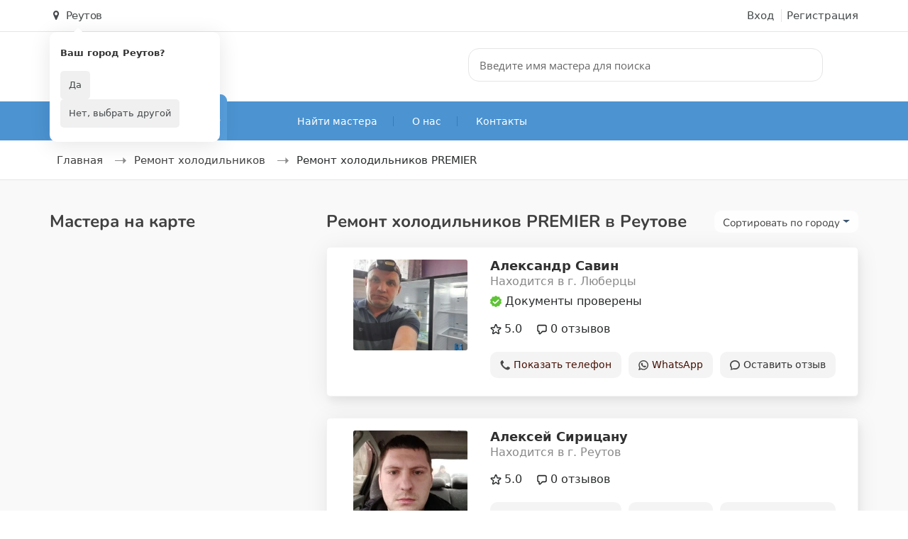

--- FILE ---
content_type: text/html; charset=UTF-8
request_url: https://xn--80aao0aweh.xn--p1ai/reutov/remont-holodilnikov/remont-holodilnikov-premier
body_size: 12206
content:
<!DOCTYPE html><html lang="ru"><head><title>Ремонт холодильников PREMIER в Реутове - мастера с фото, отзывами и рейтингом на Мастера.рф</title><meta name="csrf-token" content="s3dQq9CuadyRjIFliRDA7DHYVbsVCpEFaiwCldgi" /><meta name="keywords" content="" /><meta name="description" content="Ремонты холодильников PREMIER на дому в Реутове. Проверенные мастера по ремонту холодильников Премьер с фото, рейтингом и отзывами! Удобный поиск ближайшего специалиста на карте. Выбирайте лучших на Мастера.рф" /><link rel="canonical" href="https://xn--80aao0aweh.xn--p1ai/reutov/remont-holodilnikov/remont-holodilnikov-premier" /><meta name="viewport" content="width=device-width, maximum-scale=1, initial-scale=1, user-scalable=0" /><script type="text/javascript"> var _token = 's3dQq9CuadyRjIFliRDA7DHYVbsVCpEFaiwCldgi'; var _city_id = '16'; </script><link rel="stylesheet" type="text/css" href="/build/app.kuiXe40ai8.css" /><meta name="yandex-verification" content="1a354e9bcb76bcd7" /><meta name="google-site-verification" content="8cN4k3o6bDw2ZG8PCzcDTdq-LODndmfkJyREfA42NFU" /><link rel="apple-touch-icon" sizes="180x180" href="/apple-touch-icon.png"><link rel="icon" type="image/png" sizes="32x32" href="/favicon-32x32.png"><link rel="icon" type="image/png" sizes="16x16" href="/favicon-16x16.png"><link rel="mask-icon" href="/safari-pinned-tab.svg" color="#5bbad5"><meta name="msapplication-TileColor" content="#da532c"><meta name="theme-color" content="#ffffff"><meta name="yandex-verification" content="b15d14a910494d08" /><meta name="google-site-verification" content="ZVe2_eBVDRTQRlZDZ9xfjJksbm_q2h6aW97eBdVZMTU" /><link rel="stylesheet" type="text/css" href="/vendors/jplist/html/css/jplist-custom.css" /><link rel="stylesheet" href="https://cdn.jsdelivr.net/npm/@fancyapps/ui@4.0/dist/fancybox.css" /><style> .main-shop .wrap-imagebox .flat-row-title { margin-bottom: 5px; } </style></head><body class="header_sticky"><div class="boxed style1"><section id="header" class="header"><div class="header-top style3"><div class="container"><div class="row"><div class="col-md-6 col-6"><ul class="flat-unstyled"><li class="account account-header-city"><a href="#" onclick="return change_city('686', '16')"><i class="fa fa-map-marker"></i>&nbsp;&nbsp;Реутов</a><div class="account-header-city-confirm js__city-confirm"><div class="header-city-confirm-wrap"><div class="header-city-confirm-text"> Ваш город Реутов? </div><div class="header-city-confirm-actions"><a class="js__city-confirm-yes" href="">Да</a><a href="" onclick="return change_city('686', '16')">Нет, выбрать другой</a></div></div></div></li></ul></div><div class="col-md-6 col-6"><ul class="flat-support"><li><a href="/reutov/login">Вход</a></li><li><a href="/registraciya">Регистрация</a></li></ul></div></div></div></div><div class="header-middle"><div class="container"><div class="row"><div class="col-md-12"><a href="/reutov" id="logo" class="logo style1"><div class="blockimg"><img src="/images/logos/logo-1.png" alt="" /></div><div class="blocktext"><ul><li class="logotext">Мастера.рф</li><li class="logotext2">сервис для поиска мастеров</li></ul></div></a><div class="inner-box-flex box-cart"><div class="header-search js__search-wrap"><form method="post" onsubmit="return false"><input name="query" autocomplete="off" value="" maxlength="100" type="text" placeholder="Введите имя мастера для поиска" class="js__search-input"></form></div><!-- <div class="inner-box header-support"><a href="#" title=""><div class="icon-cart"><img src="/images/icons//technical-support.svg" alt="" /><span>?</span></div></a><div class="dropdown-box"><ul><li><div class="info-product"><div class="name"> Есть вопросы? Напишите нам! </div></div><div class="clearfix"></div></li></ul><div class="btn-cart"><a href="https://api.whatsapp.com/send?phone=79773713042" target="_blank" class="view-cart" title="">Whatsapp</a></div></div></div>--></div></div></div></div></div><div class="header-bottom hide"><div class="container"><div class="row"><div class="col-md-3 col-2 mob-menu"><div id="mega-menu"><div class="btn-mega"><span></span>Услуги мастеров</div><ul class="menu"><li><a href="/reutov/remont-stiralnyh-mashin" class="dropdown"><span class="menu-title"> Ремонт стиральных машин </span></a><div class="drop-menu"><div class="one-third"><div class="cat-title"> Бренды </div><ul><li><a href="/reutov/remont-stiralnyh-mashin/remont-stiralnyh-mashin-ariston">Ariston</a></li><li><a href="/reutov/remont-stiralnyh-mashin/remont-stiralnyh-mashin-atlant">Atlant</a></li><li><a href="/reutov/remont-stiralnyh-mashin/remont-stiralnyh-mashin-beko">Beko</a></li><li><a href="/reutov/remont-stiralnyh-mashin/remont-stiralnyh-mashin-bosch">Bosch</a></li><li><a href="/reutov/remont-stiralnyh-mashin/remont-stiralnyh-mashin-electrolux">Electrolux</a></li><li><a href="/reutov/remont-stiralnyh-mashin/remont-stiralnyh-mashin-gorenje">Gorenje</a></li><li><a href="/reutov/remont-stiralnyh-mashin/remont-stiralnyh-mashin-indesit">Indesit</a></li><li><a href="/reutov/remont-stiralnyh-mashin/remont-stiralnyh-mashin-lg">Lg</a></li><li><a href="/reutov/remont-stiralnyh-mashin/remont-stiralnyh-mashin-samsung">Samsung</a></li><li><a href="/reutov/remont-stiralnyh-mashin/remont-stiralnyh-mashin-siemens">Siemens</a></li></ul><div class="show"><a href="/reutov/marki-stiralnyh-mashin">Показать все</a></div></div><div class="one-third"><div class="cat-title"> Поломки </div><ul><li><a href="/reutov/polomki-stiralnyh-mashin/stiralnaya-mashina-ne-slivaet-vodu">Не сливает воду</a></li><li><a href="/reutov/polomki-stiralnyh-mashin/stiralnaya-mashina-ne-nabiraet-vodu">Не набирает воду</a></li><li><a href="/reutov/polomki-stiralnyh-mashin/stiralnaya-mashina-ne-nagrevaet-vodu">Не греет воду</a></li><li><a href="/reutov/polomki-stiralnyh-mashin/stiralnaya-mashina-techet">Течет</a></li><li><a href="/reutov/polomki-stiralnyh-mashin/stiralnaya-mashina-shumit">Шумит</a></li><li><a href="/reutov/polomki-stiralnyh-mashin/stiralnaya-mashina-ne-krutit-baraban">Не крутится барабан</a></li><li><a href="/reutov/polomki-stiralnyh-mashin/stiralnaya-mashina-ne-otzhimaet-belyo">Не отжимает</a></li><li><a href="/reutov/polomki-stiralnyh-mashin/stiralnaya-mashina-dolgo-stiraet">Долго стирает</a></li><li><a href="/reutov/polomki-stiralnyh-mashin/stiralnaya-mashina-slivaet-vodu">Постоянно сливает воду</a></li><li><a href="/reutov/polomki-stiralnyh-mashin/stiralnaya-mashina-ne-vklyuchaetsya">Не включается</a></li></ul><div class="show"><a href="/reutov/polomki-stiralnyh-mashin">Показать все</a></div></div><div class="one-third"><div class="cat-title"> Работы </div><ul><li><a href="/reutov/spisok-rabot-po-stiralnym-mashinam/remont-modulya-upravleniya-stiralnoj-mashiny">Ремонт модуля управления</a></li><li><a href="/reutov/spisok-rabot-po-stiralnym-mashinam/zamena-ubl-na-stiralnoj-mashine">Замена УБЛ</a></li><li><a href="/reutov/spisok-rabot-po-stiralnym-mashinam/zamena-remnya-na-stiralnoj-mashine">Замена ремня</a></li><li><a href="/reutov/spisok-rabot-po-stiralnym-mashinam/zamena-shetok-na-stiralnoj-mashine">Замена щеток</a></li><li><a href="/reutov/spisok-rabot-po-stiralnym-mashinam/zamena-amortizatorov-na-stiralnoj-mashine">Замена амортизаторов</a></li><li><a href="/reutov/spisok-rabot-po-stiralnym-mashinam/zamena-manzhety-na-stiralnoj-mashine">Замена манжеты</a></li><li><a href="/reutov/spisok-rabot-po-stiralnym-mashinam/zamena-podshipnikov-na-stiralnoj-mashine">Замена подшипников</a></li><li><a href="/reutov/spisok-rabot-po-stiralnym-mashinam/zamena-pompy-na-stiralnoj-mashine">Замена помпы</a></li><li><a href="/reutov/spisok-rabot-po-stiralnym-mashinam/zamena-tena-na-stiralnoj-mashine">Замена ТЭНа</a></li><li><a href="/reutov/spisok-rabot-po-stiralnym-mashinam/remont-dvigatelya-stiralnoj-mashiny">Ремонт двигателя</a></li></ul><div class="show"><a href="/reutov/spisok-rabot-po-stiralnym-mashinam">Показать все</a></div></div></div></li><li><a href="/reutov/remont-posudomoechnyh-mashin" class="dropdown"><span class="menu-title"> Ремонт посудомоечных машин </span></a><div class="drop-menu"><div class="one-third"><div class="cat-title"> Бренды </div><ul><li><a href="/reutov/remont-posudomoechnyh-mashin/remont-posudomoechnyh-mashin-ariston">Ariston</a></li><li><a href="/reutov/remont-posudomoechnyh-mashin/remont-posudomoechnyh-mashin-beko">Beko</a></li><li><a href="/reutov/remont-posudomoechnyh-mashin/remont-posudomoechnyh-mashin-bosch">Bosch</a></li><li><a href="/reutov/remont-posudomoechnyh-mashin/remont-posudomoechnyh-mashin-candy">Candy</a></li><li><a href="/reutov/remont-posudomoechnyh-mashin/remont-posudomoechnyh-mashin-electrolux">Electrolux</a></li><li><a href="/reutov/remont-posudomoechnyh-mashin/remont-posudomoechnyh-mashin-hansa">Hansa</a></li><li><a href="/reutov/remont-posudomoechnyh-mashin/remont-posudomoechnyh-mashin-ikea">Ikea</a></li><li><a href="/reutov/remont-posudomoechnyh-mashin/remont-posudomoechnyh-mashin-indesit">Indesit</a></li><li><a href="/reutov/remont-posudomoechnyh-mashin/remont-posudomoechnyh-mashin-miele">Miele</a></li><li><a href="/reutov/remont-posudomoechnyh-mashin/remont-posudomoechnyh-mashin-siemens">Siemens</a></li></ul><div class="show"><a href="/reutov/marki-posudomoechnyh-mashin">Показать все</a></div></div><div class="one-third"><div class="cat-title"> Поломки </div><ul><li><a href="/reutov/polomki-posudomoechnyh-mashin/posudomoechnaya-mashina-ne-rastvoryaet-tabletku">Не растворяет таблетку</a></li><li><a href="/reutov/polomki-posudomoechnyh-mashin/posudomoechnaya-mashina-ne-slivaet-vodu">Не сливает воду</a></li><li><a href="/reutov/polomki-posudomoechnyh-mashin/posudomoechnaya-mashina-ne-nagrevaet-vodu">Не сушит, не греет воду</a></li><li><a href="/reutov/polomki-posudomoechnyh-mashin/posudomoechnaya-mashina-techet">Течет</a></li><li><a href="/reutov/polomki-posudomoechnyh-mashin/posudomoechnaya-mashina-shumit">Шумит, гудит</a></li><li><a href="/reutov/polomki-posudomoechnyh-mashin/posudomoechnaya-mashina-ploho-vymyvaet-posudu">Плохо моет посуду</a></li><li><a href="/reutov/polomki-posudomoechnyh-mashin/posudomoechnaya-mashina-ne-nabiraet-vodu">Не набирает воду</a></li><li><a href="/reutov/polomki-posudomoechnyh-mashin/posudomoechnaya-mashina-vybivaet-avtomat">Выбивает пробки</a></li><li><a href="/reutov/polomki-posudomoechnyh-mashin/posudomoechnaya-mashina-dverca-ne-zakryvaetsya">Не закрывается дверца</a></li><li><a href="/reutov/polomki-posudomoechnyh-mashin/posudomoechnaya-mashina-dverca-ne-otkryvaetsya">Дверца не открывается</a></li></ul><div class="show"><a href="/reutov/polomki-posudomoechnyh-mashin" title="">Показать все</a></div></div><div class="one-third"><div class="cat-title"> Работы </div><ul><li><a href="/reutov/spisok-rabot-po-posudomoechnym-mashinam/ustranenie-protechki-posudomoechnoj-mashiny">Устранение протечки</a></li><li><a href="/reutov/spisok-rabot-po-posudomoechnym-mashinam/zamena-vpusknogo-klapana-posudomoechnoj-mashiny">Замена впускного клапана</a></li><li><a href="/reutov/spisok-rabot-po-posudomoechnym-mashinam/zamena-slivnogo-nasosa-posudomoechnoj-mashiny">Замена сливного насоса</a></li><li><a href="/reutov/spisok-rabot-po-posudomoechnym-mashinam/remont-modulya-upravleniya-posudomoechnoj-mashiny">Ремонт модуля управления</a></li><li><a href="/reutov/spisok-rabot-po-posudomoechnym-mashinam/remont-ubl-posudomoechnoj-mashiny">Ремонт УБЛ</a></li><li><a href="/reutov/spisok-rabot-po-posudomoechnym-mashinam/ustranenie-zasora-posudomoechnoj-mashiny">Устранение засора</a></li><li><a href="/reutov/spisok-rabot-po-posudomoechnym-mashinam/zamena-raspredelitelya-potoka-vody-posudomoechnoj">Замена распределителя потока воды</a></li><li><a href="/reutov/spisok-rabot-po-posudomoechnym-mashinam/zamena-tena-posudomoechnoj-mashiny">Замена ТЭНа</a></li><li><a href="/reutov/spisok-rabot-po-posudomoechnym-mashinam/zamena-slivnogo-shlanga-posudomoechnoj-mashiny">Замена сливного шланга</a></li><li><a href="/reutov/spisok-rabot-po-posudomoechnym-mashinam/zamena-datchika-urovnya-vody-ppm">Замена датчика уровня воды</a></li></ul><div class="show"><a href="/reutov/spisok-rabot-po-posudomoechnym-mashinam" title="">Показать все</a></div></div></div></li><li><a href="/reutov/remont-sushilnyh-mashin" class="dropdown"><span class="menu-title"> Ремонт сушильных машин </span></a><div class="drop-menu"><div class="one-third"><div class="cat-title"> Бренды </div><ul><li><a href="/reutov/remont-sushilnyh-mashin/remont-sushilnyh-mashin-aeg">Aeg</a></li><li><a href="/reutov/remont-sushilnyh-mashin/remont-sushilnyh-mashin-ariston">Ariston</a></li><li><a href="/reutov/remont-sushilnyh-mashin/remont-sushilnyh-mashin-asko">Asko</a></li><li><a href="/reutov/remont-sushilnyh-mashin/remont-sushilnyh-mashin-bosch">Bosch</a></li><li><a href="/reutov/remont-sushilnyh-mashin/remont-sushilnyh-mashin-candy">Candy</a></li><li><a href="/reutov/remont-sushilnyh-mashin/remont-sushilnyh-mashin-electrolux">Electrolux</a></li><li><a href="/reutov/remont-sushilnyh-mashin/remont-sushilnyh-mashin-indesit">Indesit</a></li><li><a href="/reutov/remont-sushilnyh-mashin/remont-sushilnyh-mashin-miele">Miele</a></li><li><a href="/reutov/remont-sushilnyh-mashin/remont-sushilnyh-mashin-samsung">Samsung</a></li><li><a href="/reutov/remont-sushilnyh-mashin/remont-sushilnyh-mashin-siemens">Siemens</a></li></ul><div class="show"><a href="/reutov/marki-sushilnyh-mashin">Показать все</a></div></div><div class="one-third"><div class="cat-title"> Поломки </div><ul><li><a href="/reutov/polomki-sushilnyh-mashin/sushilnaya-mashina-silno-mnet-veshi">Сильно мнет вещи</a></li><li><a href="/reutov/polomki-sushilnyh-mashin/sushilnaya-mashina-ne-slivaet-vodu">Не сливает воду</a></li><li><a href="/reutov/polomki-sushilnyh-mashin/sushilnaya-mashina-silno-prygaet">Сильно прыгает</a></li><li><a href="/reutov/polomki-sushilnyh-mashin/sushilnaya-mashina-bet-tokom">Бьет током</a></li><li><a href="/reutov/polomki-sushilnyh-mashin/sushilnaya-mashina-dverca-ne-otkryvaetsya">Дверца не открывается</a></li><li><a href="/reutov/polomki-sushilnyh-mashin/sushilnaya-mashina-dverca-ne-zakryvaetsya">Дверца не закрывается</a></li><li><a href="/reutov/polomki-sushilnyh-mashin/sushilnaya-mashina-ne-vklyuchaetsya">Не включается</a></li><li><a href="/reutov/polomki-sushilnyh-mashin/sushilnaya-mashina-shumit">Шумит</a></li><li><a href="/reutov/polomki-sushilnyh-mashin/sushilnaya-mashina-ne-krutit-baraban">Не крутит барабан</a></li><li><a href="/reutov/polomki-sushilnyh-mashin/sushilnaya-mashina-vybivaet-avtomat">Выбивает автомат</a></li></ul><div class="show"><a href="/reutov/polomki-sushilnyh-mashin" title="">Показать все</a></div></div><div class="one-third"><div class="cat-title"> Работы </div><ul><li><a href="/reutov/spisok-rabot-po-sushilnym-mashinam/zamena-slivnogo-nasosa-sushilnoj-mashiny">Замена сливного насоса</a></li><li><a href="/reutov/spisok-rabot-po-sushilnym-mashinam/zamena-datchika-urovnya-vody-sushilnoj-mashiny">Замена датчика уровня воды</a></li><li><a href="/reutov/spisok-rabot-po-sushilnym-mashinam/zamena-datchika-temperatury-sushilnoj-mashiny">Замена датчика температуры</a></li><li><a href="/reutov/spisok-rabot-po-sushilnym-mashinam/zamena-remnya-sushilnoj-mashiny">Замена ремня</a></li><li><a href="/reutov/spisok-rabot-po-sushilnym-mashinam/zamena-tena-sushilnoj-mashiny">Замена ТЭНа</a></li><li><a href="/reutov/spisok-rabot-po-sushilnym-mashinam/zamena-ubl-sushilnoj-mashiny">Замена УБЛ</a></li><li><a href="/reutov/spisok-rabot-po-sushilnym-mashinam/zamena-dvigatelya-sushilnoj-mashiny">Замена двигателя</a></li><li><a href="/reutov/spisok-rabot-po-sushilnym-mashinam/zamena-shetok-sushilnoj-mashiny">Замена щеток</a></li><li><a href="/reutov/spisok-rabot-po-sushilnym-mashinam/ustranenie-zasora-sushilnoj-mashiny">Устранение засора</a></li></ul><div class="show"><a href="/reutov/spisok-rabot-po-sushilnym-mashinam" title="">Показать все</a></div></div></div></li><li><a href="/reutov/remont-holodilnikov" class="dropdown"><span class="menu-title"> Ремонт холодильников </span></a><div class="drop-menu"><div class="one-third"><div class="cat-title"> Бренды </div><ul><li><a href="/reutov/remont-holodilnikov/remont-holodilnikov-ariston">Ariston</a></li><li><a href="/reutov/remont-holodilnikov/remont-holodilnikov-atlant">Atlant</a></li><li><a href="/reutov/remont-holodilnikov/remont-holodilnikov-beko">Beko</a></li><li><a href="/reutov/remont-holodilnikov/remont-holodilnikov-gorenje">Gorenje</a></li><li><a href="/reutov/remont-holodilnikov/remont-holodilnikov-indesit">Indesit</a></li><li><a href="/reutov/remont-holodilnikov/remont-holodilnikov-lg">Lg</a></li><li><a href="/reutov/remont-holodilnikov/remont-holodilnikov-liebherr">Liebherr</a></li><li><a href="/reutov/remont-holodilnikov/remont-holodilnikov-samsung">Samsung</a></li><li><a href="/reutov/remont-holodilnikov/remont-holodilnikov-siemens">Siemens</a></li><li><a href="/reutov/remont-holodilnikov/remont-holodilnikov-stinol">Stinol</a></li></ul><div class="show"><a href="/reutov/marki-holodilnikov">Показать все</a></div></div><div class="one-third"><div class="cat-title"> Поломки </div><ul><li><a href="/reutov/polomki-holodilnikov/holodilnik-greetsya">Сильно нагревается</a></li><li><a href="/reutov/polomki-holodilnikov/holodilnik-ne-morozit">Не морозит</a></li><li><a href="/reutov/polomki-holodilnikov/holodilnik-shelkaet">Щелкает</a></li><li><a href="/reutov/polomki-holodilnikov/holodilnik-vyklyuchaetsya">Выключается</a></li><li><a href="/reutov/polomki-holodilnikov/holodilnik-ne-holodit-verhnyaya-kamera">Не холодит</a></li><li><a href="/reutov/polomki-holodilnikov/holodilnik-ne-vklyuchaetsya">Не включается</a></li><li><a href="/reutov/polomki-holodilnikov/holodilnik-techet">Течет</a></li><li><a href="/reutov/polomki-holodilnikov/holodilnik-shumit">Сильно шумит</a></li><li><a href="/reutov/polomki-holodilnikov/holodilnik-peremorazhivaet">Сильно морозит</a></li><li><a href="/reutov/polomki-holodilnikov/holodilnik-net-sveta">Нет света</a></li></ul><div class="show"><a href="/reutov/polomki-holodilnikov" title="">Показать все</a></div></div><div class="one-third"><div class="cat-title"> Работы </div><ul><li><a href="/reutov/spisok-rabot-po-holodilnikam/zamena-termoregulyatora-holodilnika">Замена терморегулятора</a></li><li><a href="/reutov/spisok-rabot-po-holodilnikam/zamena-uplotnitelya-dveri-holodilnika">Замена уплотнителя двери</a></li><li><a href="/reutov/spisok-rabot-po-holodilnikam/zamena-isparitelya-holodilnika">Замена испарителя</a></li><li><a href="/reutov/spisok-rabot-po-holodilnikam/zamena-modulya-upravleniya-holodilnika">Замена модуля управления</a></li><li><a href="/reutov/spisok-rabot-po-holodilnikam/zamena-vozdushnoj-zaslonki-holodilnika">Замена воздушной заслонки</a></li><li><a href="/reutov/spisok-rabot-po-holodilnikam/zamena-ventilyatora-holodilnika">Замена вентилятора</a></li><li><a href="/reutov/spisok-rabot-po-holodilnikam/zamena-kompressora-holodilnika">Замена компрессора</a></li><li><a href="/reutov/spisok-rabot-po-holodilnikam/ustranenie-utechki-holodilnika">Устранение утечки фреона</a></li><li><a href="/reutov/spisok-rabot-po-holodilnikam/zapravka-freona-holodilnika">Заправка фреона</a></li><li><a href="/reutov/spisok-rabot-po-holodilnikam/chistka-kapillyarnoj-trubki-holodilnika">Чистка капиллярной трубки</a></li></ul><div class="show"><a href="/reutov/spisok-rabot-po-holodilnikam" title="">Показать все</a></div></div></div></li></ul></div><div class="today-deal mobmen-left"><a href="#">Каталог</a></div></div><div class="col-md-9 col-10 mob-menu"><div class="nav-wrap"><div id="mainnav" class="mainnav"><ul class="menu"><li class="column-1 "><a href="/reutov/masters">Найти мастера</a></li><li class="column-1 "><a href="/reutov/o-nas">О нас</a></li><li class="column-1 "><a href="/reutov/kontakty">Контакты</a></li></ul></div></div><div class="today-deal"><a href="#">Меню</a></div><!-- /.today-deal --><div class="btn-menu"><span></span></div></div></div></div></div></section><section class="flat-breadcrumb"><div class="container"><div class="row"><div class="col-md-12"><ul class="breadcrumbs"><li class="trail-item"><a href="/reutov">Главная</a></li><span><img src="/images/icons/arrow-right.png" alt="" /></span><li class="trail-item"><a href="/reutov/remont-holodilnikov"> Ремонт холодильников </a></li><span><img src="/images/icons/arrow-right.png" alt="" /></span><li class="trail-item"> Ремонт холодильников PREMIER </li></ul></div></div></div></section><main id="shop"><div class="container"><div class="row"><div class="col-lg-4 col-md-4"><div class="sidebar sticky"><div class="widget widget-categories widget-map"><div class="flat-row-title flat-row-custom mb20"><div class="d-flex"><h2>Мастера на карте</h2></div><div class="clearfix"></div></div><div class="wrap-map"><div id="map" class="center"></div></div></div></div></div><div class="col-lg-8 col-md-8"><div class="main-shop"><div class="wrap-imagebox"><div class="flat-row-title flat-row-custom"><div class="d-flex"><h1> Ремонт холодильников PREMIER в Реутове </h1><div class="flat-row-filter js__catalog-filter"><select onchange="return sort_catalog(this)" data-actions-box="false" class="select" data-live-search="false" data-dropup-auto="true"><option selected value="city">Сортировать по городу</option><option value="rating">Сортировать по рейтингу</option></select></div></div><div class="clearfix"></div></div><div class="panel"><div id="grid-without-item-per-page" class="box jplist"><div class="lists box text-shadow wrap-job-list"><div class="list-item box job-list" data-map-id="277"><div class="img"><div class="title master"><a href="/reutov/masters/57-savin"><img class="imgmaster" src="/uploads/images/264/57_savin.webp" alt="Александр Савин" /></a></div><div class="master-info-rr-mobile master-info-rr"><div class="master-info-ratings"><svg width="1em" height="1em" viewBox="0 0 24 23" fill="none" xmlns="http://www.w3.org/2000/svg" class="ui_YpY4A"><path d="M13.039 2.63884C12.8853 2.1965 12.4683 1.9 12 1.9C11.5317 1.9 11.1147 2.1965 10.961 2.63884L8.97872 8.34156L2.94255 8.46457C2.47435 8.47411 2.06351 8.77904 1.9188 9.22442C1.77409 9.6698 1.92722 10.158 2.3004 10.4409L7.11146 14.0884L5.36317 19.8671C5.22756 20.3154 5.39061 20.8003 5.76948 21.0756C6.14834 21.3508 6.65994 21.3561 7.04434 21.0886L12 17.6401L16.9557 21.0886C17.3401 21.3561 17.8517 21.3508 18.2305 21.0756C18.6094 20.8003 18.7724 20.3154 18.6368 19.8671L16.8885 14.0884L21.6996 10.4409C22.0728 10.158 22.2259 9.6698 22.0812 9.22442C21.9365 8.77904 21.5257 8.47411 21.0574 8.46457L15.0213 8.34156L13.039 2.63884Z" stroke="currentColor" stroke-width="2.2" stroke-linejoin="round"></path></svg><div>5.0</div></div><div class="master-info-reviews"><svg width="1em" height="1em" viewBox="0 0 16 16" fill="none" xmlns="http://www.w3.org/2000/svg" class="ui_YpY4A"><path d="M4 11.43H4.85L4.85 10.58H4V11.43ZM4 13.6358H3.15H4ZM5.70711 14.3429L6.30815 14.9439L5.70711 14.3429ZM8.62 11.43V10.58H8.26792L8.01896 10.8289L8.62 11.43ZM2.85 4.54999C2.85 3.91486 3.36487 3.39999 4 3.39999V1.69999C2.42599 1.69999 1.15 2.97597 1.15 4.54999H2.85ZM2.85 9.42999V4.54999H1.15V9.42999H2.85ZM4 10.58C3.36487 10.58 2.85 10.0651 2.85 9.42999H1.15C1.15 11.004 2.42599 12.28 4 12.28V10.58ZM4.85 13.6358L4.85 11.43H3.15L3.15 13.6358H4.85ZM5.10607 13.7418C5.07398 13.7739 5.04838 13.7827 5.02952 13.7859C5.00601 13.79 4.97511 13.7878 4.9426 13.7744C4.91008 13.7609 4.8867 13.7406 4.87296 13.7211C4.86193 13.7054 4.85 13.6811 4.85 13.6358H3.15C3.15 15.2839 5.14271 16.1094 6.30815 14.9439L5.10607 13.7418ZM8.01896 10.8289L5.10607 13.7418L6.30815 14.9439L9.22104 12.031L8.01896 10.8289ZM12 10.58H8.62V12.28H12V10.58ZM13.15 9.42999C13.15 10.0651 12.6351 10.58 12 10.58V12.28C13.574 12.28 14.85 11.004 14.85 9.42999H13.15ZM13.15 4.54999V9.42999H14.85V4.54999H13.15ZM12 3.39999C12.6351 3.39999 13.15 3.91486 13.15 4.54999H14.85C14.85 2.97598 13.574 1.69999 12 1.69999V3.39999ZM4 3.39999H12V1.69999H4V3.39999Z" fill="currentColor"></path></svg><div>0 отзывов</div></div></div></div><div class="opisanie" data-map-coord="55.697558, 37.917505" data-map-filter=".master" data-map-preset="islands#bluePersonCircleIcon"><div class="text-left masterinfo"><div class="master-info"><div class="master-name"><a href="/reutov/masters/57-savin" class="mastername"> Александр Савин </a></div><div class="master-location">Находится в г. Люберцы</div></div><div class="master-verify js__master-verify" data-toggle="tooltip" data-placement="top" title="test"><svg width="1em" height="1em" viewBox="0 0 14 14" fill="none" xmlns="http://www.w3.org/2000/svg"><path d="M13.9651 4.83824C13.739 4.17941 12.5549 3.98382 12.135 3.43824C11.7152 2.88235 11.8767 1.73971 11.3061 1.33824C10.7356 0.936765 9.65912 1.44118 8.97017 1.23529C8.29198 1.01912 7.7322 0 7.00019 0C6.26818 0 5.7084 1.01912 5.04098 1.23529C4.35203 1.44118 3.27554 0.936765 2.69424 1.33824C2.1237 1.73971 2.28517 2.88235 1.86534 3.43824C1.45627 3.98382 0.261371 4.17941 0.0353084 4.83824C-0.179989 5.47647 0.659672 6.3 0.659672 7C0.659672 7.7 -0.179989 8.52353 0.0353084 9.16177C0.261371 9.82059 1.44551 10.0162 1.86534 10.5618C2.28517 11.1176 2.1237 12.2603 2.69424 12.6618C3.26477 13.0632 4.34126 12.5588 5.03022 12.7647C5.7084 12.9809 6.26818 14 7.00019 14C7.7322 14 8.29198 12.9809 8.9594 12.775C9.64835 12.5588 10.7248 13.0632 11.2954 12.6721C11.8767 12.2706 11.7044 11.1279 12.1243 10.5721C12.5441 10.0265 13.7282 9.83088 13.9543 9.17206C14.1696 8.53382 13.3299 7.71029 13.3299 7.01029C13.3299 6.3103 14.1804 5.47647 13.9651 4.83824ZM10.7141 5.84706L5.9237 10.4279L3.2863 7.90588C2.98489 7.61765 2.98489 7.16471 3.2863 6.87647C3.58772 6.58824 4.06138 6.58824 4.36279 6.87647L5.9237 8.36912L9.63759 4.81765C9.939 4.52941 10.4127 4.52941 10.7141 4.81765C11.0155 5.10588 11.0155 5.55882 10.7141 5.84706Z" fill="currentColor"></path></svg><span class="master-verify-label">Документы проверены</span><div class="master-verify-info"><div><p> Мы проверили копию паспорта:<br> — следы редактирования <br>отсутствуют; <br>— имя, фамилия и фото <br>совпадают. </p></div></div></div><div class="master-info-rr master-info-rr-desktop"><div class="master-info-ratings"><svg width="1em" height="1em" viewBox="0 0 24 23" fill="none" xmlns="http://www.w3.org/2000/svg" class="ui_YpY4A"><path d="M13.039 2.63884C12.8853 2.1965 12.4683 1.9 12 1.9C11.5317 1.9 11.1147 2.1965 10.961 2.63884L8.97872 8.34156L2.94255 8.46457C2.47435 8.47411 2.06351 8.77904 1.9188 9.22442C1.77409 9.6698 1.92722 10.158 2.3004 10.4409L7.11146 14.0884L5.36317 19.8671C5.22756 20.3154 5.39061 20.8003 5.76948 21.0756C6.14834 21.3508 6.65994 21.3561 7.04434 21.0886L12 17.6401L16.9557 21.0886C17.3401 21.3561 17.8517 21.3508 18.2305 21.0756C18.6094 20.8003 18.7724 20.3154 18.6368 19.8671L16.8885 14.0884L21.6996 10.4409C22.0728 10.158 22.2259 9.6698 22.0812 9.22442C21.9365 8.77904 21.5257 8.47411 21.0574 8.46457L15.0213 8.34156L13.039 2.63884Z" stroke="currentColor" stroke-width="2.2" stroke-linejoin="round"></path></svg><div>5.0</div></div><div class="master-info-reviews"><svg width="1em" height="1em" viewBox="0 0 16 16" fill="none" xmlns="http://www.w3.org/2000/svg" class="ui_YpY4A"><path d="M4 11.43H4.85L4.85 10.58H4V11.43ZM4 13.6358H3.15H4ZM5.70711 14.3429L6.30815 14.9439L5.70711 14.3429ZM8.62 11.43V10.58H8.26792L8.01896 10.8289L8.62 11.43ZM2.85 4.54999C2.85 3.91486 3.36487 3.39999 4 3.39999V1.69999C2.42599 1.69999 1.15 2.97597 1.15 4.54999H2.85ZM2.85 9.42999V4.54999H1.15V9.42999H2.85ZM4 10.58C3.36487 10.58 2.85 10.0651 2.85 9.42999H1.15C1.15 11.004 2.42599 12.28 4 12.28V10.58ZM4.85 13.6358L4.85 11.43H3.15L3.15 13.6358H4.85ZM5.10607 13.7418C5.07398 13.7739 5.04838 13.7827 5.02952 13.7859C5.00601 13.79 4.97511 13.7878 4.9426 13.7744C4.91008 13.7609 4.8867 13.7406 4.87296 13.7211C4.86193 13.7054 4.85 13.6811 4.85 13.6358H3.15C3.15 15.2839 5.14271 16.1094 6.30815 14.9439L5.10607 13.7418ZM8.01896 10.8289L5.10607 13.7418L6.30815 14.9439L9.22104 12.031L8.01896 10.8289ZM12 10.58H8.62V12.28H12V10.58ZM13.15 9.42999C13.15 10.0651 12.6351 10.58 12 10.58V12.28C13.574 12.28 14.85 11.004 14.85 9.42999H13.15ZM13.15 4.54999V9.42999H14.85V4.54999H13.15ZM12 3.39999C12.6351 3.39999 13.15 3.91486 13.15 4.54999H14.85C14.85 2.97598 13.574 1.69999 12 1.69999V3.39999ZM4 3.39999H12V1.69999H4V3.39999Z" fill="currentColor"></path></svg><div>0 отзывов</div></div></div><div class="date master-contact master-contact-desktop clearfix"><div class="master-contact-btn"><a class="js__catalog-getphone" data-page-id="277" rel="noopener nofollow"><div class="master-contact-wrap"><svg width="14" height="14" fill="none" viewBox="0 0 16 16"><path d="M1.746 1.136c-2.705 2.453-.266 7.018 2.916 10.2 3.181 3.181 7.753 5.626 10.206 2.921.17-.188.458-.6.862-1.233a1 1 0 00-.307-1.38l-2.436-1.4a1 1 0 00-1.323.304c-.187.281-.4.545-.635.787-1.343 1.337-3.04.146-4.776-1.59-1.737-1.737-2.921-3.427-1.584-4.77.203-.204.465-.416.786-.635a1 1 0 00.304-1.324L4.36.58A1 1 0 002.98.274c-.634.404-1.045.69-1.234.862z"></path></svg><span>Показать телефон</span></div></a></div><div class="master-contact-btn"><a rel="noopener nofollow" class="js__catalog-getwhatsapp" target="_blank" data-page-id="277"><div class="master-contact-wrap"><svg height="14" width="14" version="1.1" xmlns="http://www.w3.org/2000/svg" xmlns:xlink="http://www.w3.org/1999/xlink" viewBox="0 0 308 308" xml:space="preserve"><g id="XMLID_468_"><path id="XMLID_469_" d="M227.904,176.981c-0.6-0.288-23.054-11.345-27.044-12.781c-1.629-0.585-3.374-1.156-5.23-1.156 c-3.032,0-5.579,1.511-7.563,4.479c-2.243,3.334-9.033,11.271-11.131,13.642c-0.274,0.313-0.648,0.687-0.872,0.687 c-0.201,0-3.676-1.431-4.728-1.888c-24.087-10.463-42.37-35.624-44.877-39.867c-0.358-0.61-0.373-0.887-0.376-0.887 c0.088-0.323,0.898-1.135,1.316-1.554c1.223-1.21,2.548-2.805,3.83-4.348c0.607-0.731,1.215-1.463,1.812-2.153 c1.86-2.164,2.688-3.844,3.648-5.79l0.503-1.011c2.344-4.657,0.342-8.587-0.305-9.856c-0.531-1.062-10.012-23.944-11.02-26.348 c-2.424-5.801-5.627-8.502-10.078-8.502c-0.413,0,0,0-1.732,0.073c-2.109,0.089-13.594,1.601-18.672,4.802 c-5.385,3.395-14.495,14.217-14.495,33.249c0,17.129,10.87,33.302,15.537,39.453c0.116,0.155,0.329,0.47,0.638,0.922 c17.873,26.102,40.154,45.446,62.741,54.469c21.745,8.686,32.042,9.69,37.896,9.69c0.001,0,0.001,0,0.001,0 c2.46,0,4.429-0.193,6.166-0.364l1.102-0.105c7.512-0.666,24.02-9.22,27.775-19.655c2.958-8.219,3.738-17.199,1.77-20.458 C233.168,179.508,230.845,178.393,227.904,176.981z"></path><path id="XMLID_470_" d="M156.734,0C73.318,0,5.454,67.354,5.454,150.143c0,26.777,7.166,52.988,20.741,75.928L0.212,302.716 c-0.484,1.429-0.124,3.009,0.933,4.085C1.908,307.58,2.943,308,4,308c0.405,0,0.813-0.061,1.211-0.188l79.92-25.396 c21.87,11.685,46.588,17.853,71.604,17.853C240.143,300.27,308,232.923,308,150.143C308,67.354,240.143,0,156.734,0z M156.734,268.994c-23.539,0-46.338-6.797-65.936-19.657c-0.659-0.433-1.424-0.655-2.194-0.655c-0.407,0-0.815,0.062-1.212,0.188 l-40.035,12.726l12.924-38.129c0.418-1.234,0.209-2.595-0.561-3.647c-14.924-20.392-22.813-44.485-22.813-69.677 c0-65.543,53.754-118.867,119.826-118.867c66.064,0,119.812,53.324,119.812,118.867 C276.546,215.678,222.799,268.994,156.734,268.994z"></path></g></svg><span>WhatsApp</span></div></a></div><div class="master-contact-btn"><a href="#" onclick="return landgine.forms.open('6', '79299772436')"><div class="master-contact-wrap"><svg width="14" height="14" viewBox="0 0 16 16"><path fill-rule="evenodd" d="M.793 15.473a.2.2 0 00.121.045c1.765.037 3.16-.3 4.188-1.01.898.32 1.876.495 2.898.495 4.418 0 8-3.25 8-7.5s-3.582-7.5-8-7.5-8 3.25-8 7.5c0 1.946.751 3.683 1.99 4.994-.069.87-.478 1.768-1.227 2.695a.2.2 0 00.03.281zM8 13.003a6.74 6.74 0 01-1.371-.139c-1.127-.233-1.591-.127-2.529.543-.372.266-1.036.528-1.036.528s.99-1.958 0-3.259A5.19 5.19 0 012 7.503c0-3.074 2.614-5.5 6-5.5s6 2.426 6 5.5c0 3.073-2.614 5.5-6 5.5z" clip-rule="evenodd"></path></svg><span>Оставить отзыв</span></div></a></div></div></div></div><div class="master-contact-mobile clearfix"><div class="master-contact-btn"><a class="js__catalog-getphone" data-page-id="277"><div class="master-contact-wrap"><svg width="14" height="14" fill="none" viewBox="0 0 16 16"><path d="M1.746 1.136c-2.705 2.453-.266 7.018 2.916 10.2 3.181 3.181 7.753 5.626 10.206 2.921.17-.188.458-.6.862-1.233a1 1 0 00-.307-1.38l-2.436-1.4a1 1 0 00-1.323.304c-.187.281-.4.545-.635.787-1.343 1.337-3.04.146-4.776-1.59-1.737-1.737-2.921-3.427-1.584-4.77.203-.204.465-.416.786-.635a1 1 0 00.304-1.324L4.36.58A1 1 0 002.98.274c-.634.404-1.045.69-1.234.862z"></path></svg><span>Показать телефон</span></div></a></div><div class="master-contact-btn"><a class="js__catalog-getwhatsapp" target="_blank" data-page-id="277"><div class="master-contact-wrap"><svg height="14" width="14" version="1.1" xmlns="http://www.w3.org/2000/svg" xmlns:xlink="http://www.w3.org/1999/xlink" viewBox="0 0 308 308" xml:space="preserve"><g id="XMLID_468_"><path id="XMLID_469_" d="M227.904,176.981c-0.6-0.288-23.054-11.345-27.044-12.781c-1.629-0.585-3.374-1.156-5.23-1.156 c-3.032,0-5.579,1.511-7.563,4.479c-2.243,3.334-9.033,11.271-11.131,13.642c-0.274,0.313-0.648,0.687-0.872,0.687 c-0.201,0-3.676-1.431-4.728-1.888c-24.087-10.463-42.37-35.624-44.877-39.867c-0.358-0.61-0.373-0.887-0.376-0.887 c0.088-0.323,0.898-1.135,1.316-1.554c1.223-1.21,2.548-2.805,3.83-4.348c0.607-0.731,1.215-1.463,1.812-2.153 c1.86-2.164,2.688-3.844,3.648-5.79l0.503-1.011c2.344-4.657,0.342-8.587-0.305-9.856c-0.531-1.062-10.012-23.944-11.02-26.348 c-2.424-5.801-5.627-8.502-10.078-8.502c-0.413,0,0,0-1.732,0.073c-2.109,0.089-13.594,1.601-18.672,4.802 c-5.385,3.395-14.495,14.217-14.495,33.249c0,17.129,10.87,33.302,15.537,39.453c0.116,0.155,0.329,0.47,0.638,0.922 c17.873,26.102,40.154,45.446,62.741,54.469c21.745,8.686,32.042,9.69,37.896,9.69c0.001,0,0.001,0,0.001,0 c2.46,0,4.429-0.193,6.166-0.364l1.102-0.105c7.512-0.666,24.02-9.22,27.775-19.655c2.958-8.219,3.738-17.199,1.77-20.458 C233.168,179.508,230.845,178.393,227.904,176.981z"></path><path id="XMLID_470_" d="M156.734,0C73.318,0,5.454,67.354,5.454,150.143c0,26.777,7.166,52.988,20.741,75.928L0.212,302.716 c-0.484,1.429-0.124,3.009,0.933,4.085C1.908,307.58,2.943,308,4,308c0.405,0,0.813-0.061,1.211-0.188l79.92-25.396 c21.87,11.685,46.588,17.853,71.604,17.853C240.143,300.27,308,232.923,308,150.143C308,67.354,240.143,0,156.734,0z M156.734,268.994c-23.539,0-46.338-6.797-65.936-19.657c-0.659-0.433-1.424-0.655-2.194-0.655c-0.407,0-0.815,0.062-1.212,0.188 l-40.035,12.726l12.924-38.129c0.418-1.234,0.209-2.595-0.561-3.647c-14.924-20.392-22.813-44.485-22.813-69.677 c0-65.543,53.754-118.867,119.826-118.867c66.064,0,119.812,53.324,119.812,118.867 C276.546,215.678,222.799,268.994,156.734,268.994z"></path></g></svg><span>WhatsApp</span></div></a></div><div class="master-contact-btn"><a href="#" onclick="return landgine.forms.open('6', '79299772436')"><div class="master-contact-wrap"><svg width="14" height="14" viewBox="0 0 16 16"><path fill-rule="evenodd" d="M.793 15.473a.2.2 0 00.121.045c1.765.037 3.16-.3 4.188-1.01.898.32 1.876.495 2.898.495 4.418 0 8-3.25 8-7.5s-3.582-7.5-8-7.5-8 3.25-8 7.5c0 1.946.751 3.683 1.99 4.994-.069.87-.478 1.768-1.227 2.695a.2.2 0 00.03.281zM8 13.003a6.74 6.74 0 01-1.371-.139c-1.127-.233-1.591-.127-2.529.543-.372.266-1.036.528-1.036.528s.99-1.958 0-3.259A5.19 5.19 0 012 7.503c0-3.074 2.614-5.5 6-5.5s6 2.426 6 5.5c0 3.073-2.614 5.5-6 5.5z" clip-rule="evenodd"></path></svg><span>Оставить отзыв</span></div></a></div></div></div><div class="list-item box job-list" data-map-id="283"><div class="img"><div class="title master"><a href="/reutov/masters/63-siricanu"><img class="imgmaster" src="/uploads/images/264/63_siricanu.webp" alt="Алексей Сирицану" /></a></div><div class="master-info-rr-mobile master-info-rr"><div class="master-info-ratings"><svg width="1em" height="1em" viewBox="0 0 24 23" fill="none" xmlns="http://www.w3.org/2000/svg" class="ui_YpY4A"><path d="M13.039 2.63884C12.8853 2.1965 12.4683 1.9 12 1.9C11.5317 1.9 11.1147 2.1965 10.961 2.63884L8.97872 8.34156L2.94255 8.46457C2.47435 8.47411 2.06351 8.77904 1.9188 9.22442C1.77409 9.6698 1.92722 10.158 2.3004 10.4409L7.11146 14.0884L5.36317 19.8671C5.22756 20.3154 5.39061 20.8003 5.76948 21.0756C6.14834 21.3508 6.65994 21.3561 7.04434 21.0886L12 17.6401L16.9557 21.0886C17.3401 21.3561 17.8517 21.3508 18.2305 21.0756C18.6094 20.8003 18.7724 20.3154 18.6368 19.8671L16.8885 14.0884L21.6996 10.4409C22.0728 10.158 22.2259 9.6698 22.0812 9.22442C21.9365 8.77904 21.5257 8.47411 21.0574 8.46457L15.0213 8.34156L13.039 2.63884Z" stroke="currentColor" stroke-width="2.2" stroke-linejoin="round"></path></svg><div>5.0</div></div><div class="master-info-reviews"><svg width="1em" height="1em" viewBox="0 0 16 16" fill="none" xmlns="http://www.w3.org/2000/svg" class="ui_YpY4A"><path d="M4 11.43H4.85L4.85 10.58H4V11.43ZM4 13.6358H3.15H4ZM5.70711 14.3429L6.30815 14.9439L5.70711 14.3429ZM8.62 11.43V10.58H8.26792L8.01896 10.8289L8.62 11.43ZM2.85 4.54999C2.85 3.91486 3.36487 3.39999 4 3.39999V1.69999C2.42599 1.69999 1.15 2.97597 1.15 4.54999H2.85ZM2.85 9.42999V4.54999H1.15V9.42999H2.85ZM4 10.58C3.36487 10.58 2.85 10.0651 2.85 9.42999H1.15C1.15 11.004 2.42599 12.28 4 12.28V10.58ZM4.85 13.6358L4.85 11.43H3.15L3.15 13.6358H4.85ZM5.10607 13.7418C5.07398 13.7739 5.04838 13.7827 5.02952 13.7859C5.00601 13.79 4.97511 13.7878 4.9426 13.7744C4.91008 13.7609 4.8867 13.7406 4.87296 13.7211C4.86193 13.7054 4.85 13.6811 4.85 13.6358H3.15C3.15 15.2839 5.14271 16.1094 6.30815 14.9439L5.10607 13.7418ZM8.01896 10.8289L5.10607 13.7418L6.30815 14.9439L9.22104 12.031L8.01896 10.8289ZM12 10.58H8.62V12.28H12V10.58ZM13.15 9.42999C13.15 10.0651 12.6351 10.58 12 10.58V12.28C13.574 12.28 14.85 11.004 14.85 9.42999H13.15ZM13.15 4.54999V9.42999H14.85V4.54999H13.15ZM12 3.39999C12.6351 3.39999 13.15 3.91486 13.15 4.54999H14.85C14.85 2.97598 13.574 1.69999 12 1.69999V3.39999ZM4 3.39999H12V1.69999H4V3.39999Z" fill="currentColor"></path></svg><div>0 отзывов</div></div></div></div><div class="opisanie" data-map-coord="55.759775, 37.856812" data-map-filter=".master" data-map-preset="islands#bluePersonCircleIcon"><div class="text-left masterinfo"><div class="master-info"><div class="master-name"><a href="/reutov/masters/63-siricanu" class="mastername"> Алексей Сирицану </a></div><div class="master-location">Находится в г. Реутов</div></div><div class="master-info-rr master-info-rr-desktop"><div class="master-info-ratings"><svg width="1em" height="1em" viewBox="0 0 24 23" fill="none" xmlns="http://www.w3.org/2000/svg" class="ui_YpY4A"><path d="M13.039 2.63884C12.8853 2.1965 12.4683 1.9 12 1.9C11.5317 1.9 11.1147 2.1965 10.961 2.63884L8.97872 8.34156L2.94255 8.46457C2.47435 8.47411 2.06351 8.77904 1.9188 9.22442C1.77409 9.6698 1.92722 10.158 2.3004 10.4409L7.11146 14.0884L5.36317 19.8671C5.22756 20.3154 5.39061 20.8003 5.76948 21.0756C6.14834 21.3508 6.65994 21.3561 7.04434 21.0886L12 17.6401L16.9557 21.0886C17.3401 21.3561 17.8517 21.3508 18.2305 21.0756C18.6094 20.8003 18.7724 20.3154 18.6368 19.8671L16.8885 14.0884L21.6996 10.4409C22.0728 10.158 22.2259 9.6698 22.0812 9.22442C21.9365 8.77904 21.5257 8.47411 21.0574 8.46457L15.0213 8.34156L13.039 2.63884Z" stroke="currentColor" stroke-width="2.2" stroke-linejoin="round"></path></svg><div>5.0</div></div><div class="master-info-reviews"><svg width="1em" height="1em" viewBox="0 0 16 16" fill="none" xmlns="http://www.w3.org/2000/svg" class="ui_YpY4A"><path d="M4 11.43H4.85L4.85 10.58H4V11.43ZM4 13.6358H3.15H4ZM5.70711 14.3429L6.30815 14.9439L5.70711 14.3429ZM8.62 11.43V10.58H8.26792L8.01896 10.8289L8.62 11.43ZM2.85 4.54999C2.85 3.91486 3.36487 3.39999 4 3.39999V1.69999C2.42599 1.69999 1.15 2.97597 1.15 4.54999H2.85ZM2.85 9.42999V4.54999H1.15V9.42999H2.85ZM4 10.58C3.36487 10.58 2.85 10.0651 2.85 9.42999H1.15C1.15 11.004 2.42599 12.28 4 12.28V10.58ZM4.85 13.6358L4.85 11.43H3.15L3.15 13.6358H4.85ZM5.10607 13.7418C5.07398 13.7739 5.04838 13.7827 5.02952 13.7859C5.00601 13.79 4.97511 13.7878 4.9426 13.7744C4.91008 13.7609 4.8867 13.7406 4.87296 13.7211C4.86193 13.7054 4.85 13.6811 4.85 13.6358H3.15C3.15 15.2839 5.14271 16.1094 6.30815 14.9439L5.10607 13.7418ZM8.01896 10.8289L5.10607 13.7418L6.30815 14.9439L9.22104 12.031L8.01896 10.8289ZM12 10.58H8.62V12.28H12V10.58ZM13.15 9.42999C13.15 10.0651 12.6351 10.58 12 10.58V12.28C13.574 12.28 14.85 11.004 14.85 9.42999H13.15ZM13.15 4.54999V9.42999H14.85V4.54999H13.15ZM12 3.39999C12.6351 3.39999 13.15 3.91486 13.15 4.54999H14.85C14.85 2.97598 13.574 1.69999 12 1.69999V3.39999ZM4 3.39999H12V1.69999H4V3.39999Z" fill="currentColor"></path></svg><div>0 отзывов</div></div></div><div class="date master-contact master-contact-desktop clearfix"><div class="master-contact-btn"><a class="js__catalog-getphone" data-page-id="283" rel="noopener nofollow"><div class="master-contact-wrap"><svg width="14" height="14" fill="none" viewBox="0 0 16 16"><path d="M1.746 1.136c-2.705 2.453-.266 7.018 2.916 10.2 3.181 3.181 7.753 5.626 10.206 2.921.17-.188.458-.6.862-1.233a1 1 0 00-.307-1.38l-2.436-1.4a1 1 0 00-1.323.304c-.187.281-.4.545-.635.787-1.343 1.337-3.04.146-4.776-1.59-1.737-1.737-2.921-3.427-1.584-4.77.203-.204.465-.416.786-.635a1 1 0 00.304-1.324L4.36.58A1 1 0 002.98.274c-.634.404-1.045.69-1.234.862z"></path></svg><span>Показать телефон</span></div></a></div><div class="master-contact-btn"><a rel="noopener nofollow" class="js__catalog-getwhatsapp" target="_blank" data-page-id="283"><div class="master-contact-wrap"><svg height="14" width="14" version="1.1" xmlns="http://www.w3.org/2000/svg" xmlns:xlink="http://www.w3.org/1999/xlink" viewBox="0 0 308 308" xml:space="preserve"><g id="XMLID_468_"><path id="XMLID_469_" d="M227.904,176.981c-0.6-0.288-23.054-11.345-27.044-12.781c-1.629-0.585-3.374-1.156-5.23-1.156 c-3.032,0-5.579,1.511-7.563,4.479c-2.243,3.334-9.033,11.271-11.131,13.642c-0.274,0.313-0.648,0.687-0.872,0.687 c-0.201,0-3.676-1.431-4.728-1.888c-24.087-10.463-42.37-35.624-44.877-39.867c-0.358-0.61-0.373-0.887-0.376-0.887 c0.088-0.323,0.898-1.135,1.316-1.554c1.223-1.21,2.548-2.805,3.83-4.348c0.607-0.731,1.215-1.463,1.812-2.153 c1.86-2.164,2.688-3.844,3.648-5.79l0.503-1.011c2.344-4.657,0.342-8.587-0.305-9.856c-0.531-1.062-10.012-23.944-11.02-26.348 c-2.424-5.801-5.627-8.502-10.078-8.502c-0.413,0,0,0-1.732,0.073c-2.109,0.089-13.594,1.601-18.672,4.802 c-5.385,3.395-14.495,14.217-14.495,33.249c0,17.129,10.87,33.302,15.537,39.453c0.116,0.155,0.329,0.47,0.638,0.922 c17.873,26.102,40.154,45.446,62.741,54.469c21.745,8.686,32.042,9.69,37.896,9.69c0.001,0,0.001,0,0.001,0 c2.46,0,4.429-0.193,6.166-0.364l1.102-0.105c7.512-0.666,24.02-9.22,27.775-19.655c2.958-8.219,3.738-17.199,1.77-20.458 C233.168,179.508,230.845,178.393,227.904,176.981z"></path><path id="XMLID_470_" d="M156.734,0C73.318,0,5.454,67.354,5.454,150.143c0,26.777,7.166,52.988,20.741,75.928L0.212,302.716 c-0.484,1.429-0.124,3.009,0.933,4.085C1.908,307.58,2.943,308,4,308c0.405,0,0.813-0.061,1.211-0.188l79.92-25.396 c21.87,11.685,46.588,17.853,71.604,17.853C240.143,300.27,308,232.923,308,150.143C308,67.354,240.143,0,156.734,0z M156.734,268.994c-23.539,0-46.338-6.797-65.936-19.657c-0.659-0.433-1.424-0.655-2.194-0.655c-0.407,0-0.815,0.062-1.212,0.188 l-40.035,12.726l12.924-38.129c0.418-1.234,0.209-2.595-0.561-3.647c-14.924-20.392-22.813-44.485-22.813-69.677 c0-65.543,53.754-118.867,119.826-118.867c66.064,0,119.812,53.324,119.812,118.867 C276.546,215.678,222.799,268.994,156.734,268.994z"></path></g></svg><span>WhatsApp</span></div></a></div><div class="master-contact-btn"><a href="#" onclick="return landgine.forms.open('6', '79777753201')"><div class="master-contact-wrap"><svg width="14" height="14" viewBox="0 0 16 16"><path fill-rule="evenodd" d="M.793 15.473a.2.2 0 00.121.045c1.765.037 3.16-.3 4.188-1.01.898.32 1.876.495 2.898.495 4.418 0 8-3.25 8-7.5s-3.582-7.5-8-7.5-8 3.25-8 7.5c0 1.946.751 3.683 1.99 4.994-.069.87-.478 1.768-1.227 2.695a.2.2 0 00.03.281zM8 13.003a6.74 6.74 0 01-1.371-.139c-1.127-.233-1.591-.127-2.529.543-.372.266-1.036.528-1.036.528s.99-1.958 0-3.259A5.19 5.19 0 012 7.503c0-3.074 2.614-5.5 6-5.5s6 2.426 6 5.5c0 3.073-2.614 5.5-6 5.5z" clip-rule="evenodd"></path></svg><span>Оставить отзыв</span></div></a></div></div></div></div><div class="master-contact-mobile clearfix"><div class="master-contact-btn"><a class="js__catalog-getphone" data-page-id="283"><div class="master-contact-wrap"><svg width="14" height="14" fill="none" viewBox="0 0 16 16"><path d="M1.746 1.136c-2.705 2.453-.266 7.018 2.916 10.2 3.181 3.181 7.753 5.626 10.206 2.921.17-.188.458-.6.862-1.233a1 1 0 00-.307-1.38l-2.436-1.4a1 1 0 00-1.323.304c-.187.281-.4.545-.635.787-1.343 1.337-3.04.146-4.776-1.59-1.737-1.737-2.921-3.427-1.584-4.77.203-.204.465-.416.786-.635a1 1 0 00.304-1.324L4.36.58A1 1 0 002.98.274c-.634.404-1.045.69-1.234.862z"></path></svg><span>Показать телефон</span></div></a></div><div class="master-contact-btn"><a class="js__catalog-getwhatsapp" target="_blank" data-page-id="283"><div class="master-contact-wrap"><svg height="14" width="14" version="1.1" xmlns="http://www.w3.org/2000/svg" xmlns:xlink="http://www.w3.org/1999/xlink" viewBox="0 0 308 308" xml:space="preserve"><g id="XMLID_468_"><path id="XMLID_469_" d="M227.904,176.981c-0.6-0.288-23.054-11.345-27.044-12.781c-1.629-0.585-3.374-1.156-5.23-1.156 c-3.032,0-5.579,1.511-7.563,4.479c-2.243,3.334-9.033,11.271-11.131,13.642c-0.274,0.313-0.648,0.687-0.872,0.687 c-0.201,0-3.676-1.431-4.728-1.888c-24.087-10.463-42.37-35.624-44.877-39.867c-0.358-0.61-0.373-0.887-0.376-0.887 c0.088-0.323,0.898-1.135,1.316-1.554c1.223-1.21,2.548-2.805,3.83-4.348c0.607-0.731,1.215-1.463,1.812-2.153 c1.86-2.164,2.688-3.844,3.648-5.79l0.503-1.011c2.344-4.657,0.342-8.587-0.305-9.856c-0.531-1.062-10.012-23.944-11.02-26.348 c-2.424-5.801-5.627-8.502-10.078-8.502c-0.413,0,0,0-1.732,0.073c-2.109,0.089-13.594,1.601-18.672,4.802 c-5.385,3.395-14.495,14.217-14.495,33.249c0,17.129,10.87,33.302,15.537,39.453c0.116,0.155,0.329,0.47,0.638,0.922 c17.873,26.102,40.154,45.446,62.741,54.469c21.745,8.686,32.042,9.69,37.896,9.69c0.001,0,0.001,0,0.001,0 c2.46,0,4.429-0.193,6.166-0.364l1.102-0.105c7.512-0.666,24.02-9.22,27.775-19.655c2.958-8.219,3.738-17.199,1.77-20.458 C233.168,179.508,230.845,178.393,227.904,176.981z"></path><path id="XMLID_470_" d="M156.734,0C73.318,0,5.454,67.354,5.454,150.143c0,26.777,7.166,52.988,20.741,75.928L0.212,302.716 c-0.484,1.429-0.124,3.009,0.933,4.085C1.908,307.58,2.943,308,4,308c0.405,0,0.813-0.061,1.211-0.188l79.92-25.396 c21.87,11.685,46.588,17.853,71.604,17.853C240.143,300.27,308,232.923,308,150.143C308,67.354,240.143,0,156.734,0z M156.734,268.994c-23.539,0-46.338-6.797-65.936-19.657c-0.659-0.433-1.424-0.655-2.194-0.655c-0.407,0-0.815,0.062-1.212,0.188 l-40.035,12.726l12.924-38.129c0.418-1.234,0.209-2.595-0.561-3.647c-14.924-20.392-22.813-44.485-22.813-69.677 c0-65.543,53.754-118.867,119.826-118.867c66.064,0,119.812,53.324,119.812,118.867 C276.546,215.678,222.799,268.994,156.734,268.994z"></path></g></svg><span>WhatsApp</span></div></a></div><div class="master-contact-btn"><a href="#" onclick="return landgine.forms.open('6', '79777753201')"><div class="master-contact-wrap"><svg width="14" height="14" viewBox="0 0 16 16"><path fill-rule="evenodd" d="M.793 15.473a.2.2 0 00.121.045c1.765.037 3.16-.3 4.188-1.01.898.32 1.876.495 2.898.495 4.418 0 8-3.25 8-7.5s-3.582-7.5-8-7.5-8 3.25-8 7.5c0 1.946.751 3.683 1.99 4.994-.069.87-.478 1.768-1.227 2.695a.2.2 0 00.03.281zM8 13.003a6.74 6.74 0 01-1.371-.139c-1.127-.233-1.591-.127-2.529.543-.372.266-1.036.528-1.036.528s.99-1.958 0-3.259A5.19 5.19 0 012 7.503c0-3.074 2.614-5.5 6-5.5s6 2.426 6 5.5c0 3.073-2.614 5.5-6 5.5z" clip-rule="evenodd"></path></svg><span>Оставить отзыв</span></div></a></div></div></div><div class="list-item box job-list" data-map-id="296"><div class="img"><div class="title master"><a href="/reutov/masters/76-korneev"><img class="imgmaster" src="/uploads/images/264/76_korneev.webp" alt="Вячеслав Корнеев" /></a></div><div class="master-info-rr-mobile master-info-rr"><div class="master-info-ratings"><svg width="1em" height="1em" viewBox="0 0 24 23" fill="none" xmlns="http://www.w3.org/2000/svg" class="ui_YpY4A"><path d="M13.039 2.63884C12.8853 2.1965 12.4683 1.9 12 1.9C11.5317 1.9 11.1147 2.1965 10.961 2.63884L8.97872 8.34156L2.94255 8.46457C2.47435 8.47411 2.06351 8.77904 1.9188 9.22442C1.77409 9.6698 1.92722 10.158 2.3004 10.4409L7.11146 14.0884L5.36317 19.8671C5.22756 20.3154 5.39061 20.8003 5.76948 21.0756C6.14834 21.3508 6.65994 21.3561 7.04434 21.0886L12 17.6401L16.9557 21.0886C17.3401 21.3561 17.8517 21.3508 18.2305 21.0756C18.6094 20.8003 18.7724 20.3154 18.6368 19.8671L16.8885 14.0884L21.6996 10.4409C22.0728 10.158 22.2259 9.6698 22.0812 9.22442C21.9365 8.77904 21.5257 8.47411 21.0574 8.46457L15.0213 8.34156L13.039 2.63884Z" stroke="currentColor" stroke-width="2.2" stroke-linejoin="round"></path></svg><div>5.0</div></div><div class="master-info-reviews"><svg width="1em" height="1em" viewBox="0 0 16 16" fill="none" xmlns="http://www.w3.org/2000/svg" class="ui_YpY4A"><path d="M4 11.43H4.85L4.85 10.58H4V11.43ZM4 13.6358H3.15H4ZM5.70711 14.3429L6.30815 14.9439L5.70711 14.3429ZM8.62 11.43V10.58H8.26792L8.01896 10.8289L8.62 11.43ZM2.85 4.54999C2.85 3.91486 3.36487 3.39999 4 3.39999V1.69999C2.42599 1.69999 1.15 2.97597 1.15 4.54999H2.85ZM2.85 9.42999V4.54999H1.15V9.42999H2.85ZM4 10.58C3.36487 10.58 2.85 10.0651 2.85 9.42999H1.15C1.15 11.004 2.42599 12.28 4 12.28V10.58ZM4.85 13.6358L4.85 11.43H3.15L3.15 13.6358H4.85ZM5.10607 13.7418C5.07398 13.7739 5.04838 13.7827 5.02952 13.7859C5.00601 13.79 4.97511 13.7878 4.9426 13.7744C4.91008 13.7609 4.8867 13.7406 4.87296 13.7211C4.86193 13.7054 4.85 13.6811 4.85 13.6358H3.15C3.15 15.2839 5.14271 16.1094 6.30815 14.9439L5.10607 13.7418ZM8.01896 10.8289L5.10607 13.7418L6.30815 14.9439L9.22104 12.031L8.01896 10.8289ZM12 10.58H8.62V12.28H12V10.58ZM13.15 9.42999C13.15 10.0651 12.6351 10.58 12 10.58V12.28C13.574 12.28 14.85 11.004 14.85 9.42999H13.15ZM13.15 4.54999V9.42999H14.85V4.54999H13.15ZM12 3.39999C12.6351 3.39999 13.15 3.91486 13.15 4.54999H14.85C14.85 2.97598 13.574 1.69999 12 1.69999V3.39999ZM4 3.39999H12V1.69999H4V3.39999Z" fill="currentColor"></path></svg><div>0 отзывов</div></div></div></div><div class="opisanie" data-map-coord="55.693278, 37.727176" data-map-filter=".master" data-map-preset="islands#bluePersonCircleIcon"><div class="text-left masterinfo"><div class="master-info"><div class="master-name"><a href="/reutov/masters/76-korneev" class="mastername"> Вячеслав Корнеев </a></div><div class="master-location">Находится в г. Москва</div></div><div class="master-info-rr master-info-rr-desktop"><div class="master-info-ratings"><svg width="1em" height="1em" viewBox="0 0 24 23" fill="none" xmlns="http://www.w3.org/2000/svg" class="ui_YpY4A"><path d="M13.039 2.63884C12.8853 2.1965 12.4683 1.9 12 1.9C11.5317 1.9 11.1147 2.1965 10.961 2.63884L8.97872 8.34156L2.94255 8.46457C2.47435 8.47411 2.06351 8.77904 1.9188 9.22442C1.77409 9.6698 1.92722 10.158 2.3004 10.4409L7.11146 14.0884L5.36317 19.8671C5.22756 20.3154 5.39061 20.8003 5.76948 21.0756C6.14834 21.3508 6.65994 21.3561 7.04434 21.0886L12 17.6401L16.9557 21.0886C17.3401 21.3561 17.8517 21.3508 18.2305 21.0756C18.6094 20.8003 18.7724 20.3154 18.6368 19.8671L16.8885 14.0884L21.6996 10.4409C22.0728 10.158 22.2259 9.6698 22.0812 9.22442C21.9365 8.77904 21.5257 8.47411 21.0574 8.46457L15.0213 8.34156L13.039 2.63884Z" stroke="currentColor" stroke-width="2.2" stroke-linejoin="round"></path></svg><div>5.0</div></div><div class="master-info-reviews"><svg width="1em" height="1em" viewBox="0 0 16 16" fill="none" xmlns="http://www.w3.org/2000/svg" class="ui_YpY4A"><path d="M4 11.43H4.85L4.85 10.58H4V11.43ZM4 13.6358H3.15H4ZM5.70711 14.3429L6.30815 14.9439L5.70711 14.3429ZM8.62 11.43V10.58H8.26792L8.01896 10.8289L8.62 11.43ZM2.85 4.54999C2.85 3.91486 3.36487 3.39999 4 3.39999V1.69999C2.42599 1.69999 1.15 2.97597 1.15 4.54999H2.85ZM2.85 9.42999V4.54999H1.15V9.42999H2.85ZM4 10.58C3.36487 10.58 2.85 10.0651 2.85 9.42999H1.15C1.15 11.004 2.42599 12.28 4 12.28V10.58ZM4.85 13.6358L4.85 11.43H3.15L3.15 13.6358H4.85ZM5.10607 13.7418C5.07398 13.7739 5.04838 13.7827 5.02952 13.7859C5.00601 13.79 4.97511 13.7878 4.9426 13.7744C4.91008 13.7609 4.8867 13.7406 4.87296 13.7211C4.86193 13.7054 4.85 13.6811 4.85 13.6358H3.15C3.15 15.2839 5.14271 16.1094 6.30815 14.9439L5.10607 13.7418ZM8.01896 10.8289L5.10607 13.7418L6.30815 14.9439L9.22104 12.031L8.01896 10.8289ZM12 10.58H8.62V12.28H12V10.58ZM13.15 9.42999C13.15 10.0651 12.6351 10.58 12 10.58V12.28C13.574 12.28 14.85 11.004 14.85 9.42999H13.15ZM13.15 4.54999V9.42999H14.85V4.54999H13.15ZM12 3.39999C12.6351 3.39999 13.15 3.91486 13.15 4.54999H14.85C14.85 2.97598 13.574 1.69999 12 1.69999V3.39999ZM4 3.39999H12V1.69999H4V3.39999Z" fill="currentColor"></path></svg><div>0 отзывов</div></div></div><div class="date master-contact master-contact-desktop clearfix"><div class="master-contact-btn"><a class="js__catalog-getphone" data-page-id="296" rel="noopener nofollow"><div class="master-contact-wrap"><svg width="14" height="14" fill="none" viewBox="0 0 16 16"><path d="M1.746 1.136c-2.705 2.453-.266 7.018 2.916 10.2 3.181 3.181 7.753 5.626 10.206 2.921.17-.188.458-.6.862-1.233a1 1 0 00-.307-1.38l-2.436-1.4a1 1 0 00-1.323.304c-.187.281-.4.545-.635.787-1.343 1.337-3.04.146-4.776-1.59-1.737-1.737-2.921-3.427-1.584-4.77.203-.204.465-.416.786-.635a1 1 0 00.304-1.324L4.36.58A1 1 0 002.98.274c-.634.404-1.045.69-1.234.862z"></path></svg><span>Показать телефон</span></div></a></div><div class="master-contact-btn"><a rel="noopener nofollow" class="js__catalog-getwhatsapp" target="_blank" data-page-id="296"><div class="master-contact-wrap"><svg height="14" width="14" version="1.1" xmlns="http://www.w3.org/2000/svg" xmlns:xlink="http://www.w3.org/1999/xlink" viewBox="0 0 308 308" xml:space="preserve"><g id="XMLID_468_"><path id="XMLID_469_" d="M227.904,176.981c-0.6-0.288-23.054-11.345-27.044-12.781c-1.629-0.585-3.374-1.156-5.23-1.156 c-3.032,0-5.579,1.511-7.563,4.479c-2.243,3.334-9.033,11.271-11.131,13.642c-0.274,0.313-0.648,0.687-0.872,0.687 c-0.201,0-3.676-1.431-4.728-1.888c-24.087-10.463-42.37-35.624-44.877-39.867c-0.358-0.61-0.373-0.887-0.376-0.887 c0.088-0.323,0.898-1.135,1.316-1.554c1.223-1.21,2.548-2.805,3.83-4.348c0.607-0.731,1.215-1.463,1.812-2.153 c1.86-2.164,2.688-3.844,3.648-5.79l0.503-1.011c2.344-4.657,0.342-8.587-0.305-9.856c-0.531-1.062-10.012-23.944-11.02-26.348 c-2.424-5.801-5.627-8.502-10.078-8.502c-0.413,0,0,0-1.732,0.073c-2.109,0.089-13.594,1.601-18.672,4.802 c-5.385,3.395-14.495,14.217-14.495,33.249c0,17.129,10.87,33.302,15.537,39.453c0.116,0.155,0.329,0.47,0.638,0.922 c17.873,26.102,40.154,45.446,62.741,54.469c21.745,8.686,32.042,9.69,37.896,9.69c0.001,0,0.001,0,0.001,0 c2.46,0,4.429-0.193,6.166-0.364l1.102-0.105c7.512-0.666,24.02-9.22,27.775-19.655c2.958-8.219,3.738-17.199,1.77-20.458 C233.168,179.508,230.845,178.393,227.904,176.981z"></path><path id="XMLID_470_" d="M156.734,0C73.318,0,5.454,67.354,5.454,150.143c0,26.777,7.166,52.988,20.741,75.928L0.212,302.716 c-0.484,1.429-0.124,3.009,0.933,4.085C1.908,307.58,2.943,308,4,308c0.405,0,0.813-0.061,1.211-0.188l79.92-25.396 c21.87,11.685,46.588,17.853,71.604,17.853C240.143,300.27,308,232.923,308,150.143C308,67.354,240.143,0,156.734,0z M156.734,268.994c-23.539,0-46.338-6.797-65.936-19.657c-0.659-0.433-1.424-0.655-2.194-0.655c-0.407,0-0.815,0.062-1.212,0.188 l-40.035,12.726l12.924-38.129c0.418-1.234,0.209-2.595-0.561-3.647c-14.924-20.392-22.813-44.485-22.813-69.677 c0-65.543,53.754-118.867,119.826-118.867c66.064,0,119.812,53.324,119.812,118.867 C276.546,215.678,222.799,268.994,156.734,268.994z"></path></g></svg><span>WhatsApp</span></div></a></div><div class="master-contact-btn"><a href="#" onclick="return landgine.forms.open('6', '79166149216')"><div class="master-contact-wrap"><svg width="14" height="14" viewBox="0 0 16 16"><path fill-rule="evenodd" d="M.793 15.473a.2.2 0 00.121.045c1.765.037 3.16-.3 4.188-1.01.898.32 1.876.495 2.898.495 4.418 0 8-3.25 8-7.5s-3.582-7.5-8-7.5-8 3.25-8 7.5c0 1.946.751 3.683 1.99 4.994-.069.87-.478 1.768-1.227 2.695a.2.2 0 00.03.281zM8 13.003a6.74 6.74 0 01-1.371-.139c-1.127-.233-1.591-.127-2.529.543-.372.266-1.036.528-1.036.528s.99-1.958 0-3.259A5.19 5.19 0 012 7.503c0-3.074 2.614-5.5 6-5.5s6 2.426 6 5.5c0 3.073-2.614 5.5-6 5.5z" clip-rule="evenodd"></path></svg><span>Оставить отзыв</span></div></a></div></div></div></div><div class="master-contact-mobile clearfix"><div class="master-contact-btn"><a class="js__catalog-getphone" data-page-id="296"><div class="master-contact-wrap"><svg width="14" height="14" fill="none" viewBox="0 0 16 16"><path d="M1.746 1.136c-2.705 2.453-.266 7.018 2.916 10.2 3.181 3.181 7.753 5.626 10.206 2.921.17-.188.458-.6.862-1.233a1 1 0 00-.307-1.38l-2.436-1.4a1 1 0 00-1.323.304c-.187.281-.4.545-.635.787-1.343 1.337-3.04.146-4.776-1.59-1.737-1.737-2.921-3.427-1.584-4.77.203-.204.465-.416.786-.635a1 1 0 00.304-1.324L4.36.58A1 1 0 002.98.274c-.634.404-1.045.69-1.234.862z"></path></svg><span>Показать телефон</span></div></a></div><div class="master-contact-btn"><a class="js__catalog-getwhatsapp" target="_blank" data-page-id="296"><div class="master-contact-wrap"><svg height="14" width="14" version="1.1" xmlns="http://www.w3.org/2000/svg" xmlns:xlink="http://www.w3.org/1999/xlink" viewBox="0 0 308 308" xml:space="preserve"><g id="XMLID_468_"><path id="XMLID_469_" d="M227.904,176.981c-0.6-0.288-23.054-11.345-27.044-12.781c-1.629-0.585-3.374-1.156-5.23-1.156 c-3.032,0-5.579,1.511-7.563,4.479c-2.243,3.334-9.033,11.271-11.131,13.642c-0.274,0.313-0.648,0.687-0.872,0.687 c-0.201,0-3.676-1.431-4.728-1.888c-24.087-10.463-42.37-35.624-44.877-39.867c-0.358-0.61-0.373-0.887-0.376-0.887 c0.088-0.323,0.898-1.135,1.316-1.554c1.223-1.21,2.548-2.805,3.83-4.348c0.607-0.731,1.215-1.463,1.812-2.153 c1.86-2.164,2.688-3.844,3.648-5.79l0.503-1.011c2.344-4.657,0.342-8.587-0.305-9.856c-0.531-1.062-10.012-23.944-11.02-26.348 c-2.424-5.801-5.627-8.502-10.078-8.502c-0.413,0,0,0-1.732,0.073c-2.109,0.089-13.594,1.601-18.672,4.802 c-5.385,3.395-14.495,14.217-14.495,33.249c0,17.129,10.87,33.302,15.537,39.453c0.116,0.155,0.329,0.47,0.638,0.922 c17.873,26.102,40.154,45.446,62.741,54.469c21.745,8.686,32.042,9.69,37.896,9.69c0.001,0,0.001,0,0.001,0 c2.46,0,4.429-0.193,6.166-0.364l1.102-0.105c7.512-0.666,24.02-9.22,27.775-19.655c2.958-8.219,3.738-17.199,1.77-20.458 C233.168,179.508,230.845,178.393,227.904,176.981z"></path><path id="XMLID_470_" d="M156.734,0C73.318,0,5.454,67.354,5.454,150.143c0,26.777,7.166,52.988,20.741,75.928L0.212,302.716 c-0.484,1.429-0.124,3.009,0.933,4.085C1.908,307.58,2.943,308,4,308c0.405,0,0.813-0.061,1.211-0.188l79.92-25.396 c21.87,11.685,46.588,17.853,71.604,17.853C240.143,300.27,308,232.923,308,150.143C308,67.354,240.143,0,156.734,0z M156.734,268.994c-23.539,0-46.338-6.797-65.936-19.657c-0.659-0.433-1.424-0.655-2.194-0.655c-0.407,0-0.815,0.062-1.212,0.188 l-40.035,12.726l12.924-38.129c0.418-1.234,0.209-2.595-0.561-3.647c-14.924-20.392-22.813-44.485-22.813-69.677 c0-65.543,53.754-118.867,119.826-118.867c66.064,0,119.812,53.324,119.812,118.867 C276.546,215.678,222.799,268.994,156.734,268.994z"></path></g></svg><span>WhatsApp</span></div></a></div><div class="master-contact-btn"><a href="#" onclick="return landgine.forms.open('6', '79166149216')"><div class="master-contact-wrap"><svg width="14" height="14" viewBox="0 0 16 16"><path fill-rule="evenodd" d="M.793 15.473a.2.2 0 00.121.045c1.765.037 3.16-.3 4.188-1.01.898.32 1.876.495 2.898.495 4.418 0 8-3.25 8-7.5s-3.582-7.5-8-7.5-8 3.25-8 7.5c0 1.946.751 3.683 1.99 4.994-.069.87-.478 1.768-1.227 2.695a.2.2 0 00.03.281zM8 13.003a6.74 6.74 0 01-1.371-.139c-1.127-.233-1.591-.127-2.529.543-.372.266-1.036.528-1.036.528s.99-1.958 0-3.259A5.19 5.19 0 012 7.503c0-3.074 2.614-5.5 6-5.5s6 2.426 6 5.5c0 3.073-2.614 5.5-6 5.5z" clip-rule="evenodd"></path></svg><span>Оставить отзыв</span></div></a></div></div></div><div class="list-item box job-list" data-map-id="292"><div class="img"><div class="title master"><a href="/reutov/masters/72-shamin"><img class="imgmaster" src="/uploads/images/264/72_shamin.webp" alt="Алексей Шамис" /></a></div><div class="master-info-rr-mobile master-info-rr"><div class="master-info-ratings"><svg width="1em" height="1em" viewBox="0 0 24 23" fill="none" xmlns="http://www.w3.org/2000/svg" class="ui_YpY4A"><path d="M13.039 2.63884C12.8853 2.1965 12.4683 1.9 12 1.9C11.5317 1.9 11.1147 2.1965 10.961 2.63884L8.97872 8.34156L2.94255 8.46457C2.47435 8.47411 2.06351 8.77904 1.9188 9.22442C1.77409 9.6698 1.92722 10.158 2.3004 10.4409L7.11146 14.0884L5.36317 19.8671C5.22756 20.3154 5.39061 20.8003 5.76948 21.0756C6.14834 21.3508 6.65994 21.3561 7.04434 21.0886L12 17.6401L16.9557 21.0886C17.3401 21.3561 17.8517 21.3508 18.2305 21.0756C18.6094 20.8003 18.7724 20.3154 18.6368 19.8671L16.8885 14.0884L21.6996 10.4409C22.0728 10.158 22.2259 9.6698 22.0812 9.22442C21.9365 8.77904 21.5257 8.47411 21.0574 8.46457L15.0213 8.34156L13.039 2.63884Z" stroke="currentColor" stroke-width="2.2" stroke-linejoin="round"></path></svg><div>5.0</div></div><div class="master-info-reviews"><svg width="1em" height="1em" viewBox="0 0 16 16" fill="none" xmlns="http://www.w3.org/2000/svg" class="ui_YpY4A"><path d="M4 11.43H4.85L4.85 10.58H4V11.43ZM4 13.6358H3.15H4ZM5.70711 14.3429L6.30815 14.9439L5.70711 14.3429ZM8.62 11.43V10.58H8.26792L8.01896 10.8289L8.62 11.43ZM2.85 4.54999C2.85 3.91486 3.36487 3.39999 4 3.39999V1.69999C2.42599 1.69999 1.15 2.97597 1.15 4.54999H2.85ZM2.85 9.42999V4.54999H1.15V9.42999H2.85ZM4 10.58C3.36487 10.58 2.85 10.0651 2.85 9.42999H1.15C1.15 11.004 2.42599 12.28 4 12.28V10.58ZM4.85 13.6358L4.85 11.43H3.15L3.15 13.6358H4.85ZM5.10607 13.7418C5.07398 13.7739 5.04838 13.7827 5.02952 13.7859C5.00601 13.79 4.97511 13.7878 4.9426 13.7744C4.91008 13.7609 4.8867 13.7406 4.87296 13.7211C4.86193 13.7054 4.85 13.6811 4.85 13.6358H3.15C3.15 15.2839 5.14271 16.1094 6.30815 14.9439L5.10607 13.7418ZM8.01896 10.8289L5.10607 13.7418L6.30815 14.9439L9.22104 12.031L8.01896 10.8289ZM12 10.58H8.62V12.28H12V10.58ZM13.15 9.42999C13.15 10.0651 12.6351 10.58 12 10.58V12.28C13.574 12.28 14.85 11.004 14.85 9.42999H13.15ZM13.15 4.54999V9.42999H14.85V4.54999H13.15ZM12 3.39999C12.6351 3.39999 13.15 3.91486 13.15 4.54999H14.85C14.85 2.97598 13.574 1.69999 12 1.69999V3.39999ZM4 3.39999H12V1.69999H4V3.39999Z" fill="currentColor"></path></svg><div>0 отзывов</div></div></div></div><div class="opisanie" data-map-coord="55.792425, 37.811711" data-map-filter=".master" data-map-preset="islands#bluePersonCircleIcon"><div class="text-left masterinfo"><div class="master-info"><div class="master-name"><a href="/reutov/masters/72-shamin" class="mastername"> Алексей Шамис </a></div><div class="master-location">Находится в г. Москва</div></div><div class="master-info-rr master-info-rr-desktop"><div class="master-info-ratings"><svg width="1em" height="1em" viewBox="0 0 24 23" fill="none" xmlns="http://www.w3.org/2000/svg" class="ui_YpY4A"><path d="M13.039 2.63884C12.8853 2.1965 12.4683 1.9 12 1.9C11.5317 1.9 11.1147 2.1965 10.961 2.63884L8.97872 8.34156L2.94255 8.46457C2.47435 8.47411 2.06351 8.77904 1.9188 9.22442C1.77409 9.6698 1.92722 10.158 2.3004 10.4409L7.11146 14.0884L5.36317 19.8671C5.22756 20.3154 5.39061 20.8003 5.76948 21.0756C6.14834 21.3508 6.65994 21.3561 7.04434 21.0886L12 17.6401L16.9557 21.0886C17.3401 21.3561 17.8517 21.3508 18.2305 21.0756C18.6094 20.8003 18.7724 20.3154 18.6368 19.8671L16.8885 14.0884L21.6996 10.4409C22.0728 10.158 22.2259 9.6698 22.0812 9.22442C21.9365 8.77904 21.5257 8.47411 21.0574 8.46457L15.0213 8.34156L13.039 2.63884Z" stroke="currentColor" stroke-width="2.2" stroke-linejoin="round"></path></svg><div>5.0</div></div><div class="master-info-reviews"><svg width="1em" height="1em" viewBox="0 0 16 16" fill="none" xmlns="http://www.w3.org/2000/svg" class="ui_YpY4A"><path d="M4 11.43H4.85L4.85 10.58H4V11.43ZM4 13.6358H3.15H4ZM5.70711 14.3429L6.30815 14.9439L5.70711 14.3429ZM8.62 11.43V10.58H8.26792L8.01896 10.8289L8.62 11.43ZM2.85 4.54999C2.85 3.91486 3.36487 3.39999 4 3.39999V1.69999C2.42599 1.69999 1.15 2.97597 1.15 4.54999H2.85ZM2.85 9.42999V4.54999H1.15V9.42999H2.85ZM4 10.58C3.36487 10.58 2.85 10.0651 2.85 9.42999H1.15C1.15 11.004 2.42599 12.28 4 12.28V10.58ZM4.85 13.6358L4.85 11.43H3.15L3.15 13.6358H4.85ZM5.10607 13.7418C5.07398 13.7739 5.04838 13.7827 5.02952 13.7859C5.00601 13.79 4.97511 13.7878 4.9426 13.7744C4.91008 13.7609 4.8867 13.7406 4.87296 13.7211C4.86193 13.7054 4.85 13.6811 4.85 13.6358H3.15C3.15 15.2839 5.14271 16.1094 6.30815 14.9439L5.10607 13.7418ZM8.01896 10.8289L5.10607 13.7418L6.30815 14.9439L9.22104 12.031L8.01896 10.8289ZM12 10.58H8.62V12.28H12V10.58ZM13.15 9.42999C13.15 10.0651 12.6351 10.58 12 10.58V12.28C13.574 12.28 14.85 11.004 14.85 9.42999H13.15ZM13.15 4.54999V9.42999H14.85V4.54999H13.15ZM12 3.39999C12.6351 3.39999 13.15 3.91486 13.15 4.54999H14.85C14.85 2.97598 13.574 1.69999 12 1.69999V3.39999ZM4 3.39999H12V1.69999H4V3.39999Z" fill="currentColor"></path></svg><div>0 отзывов</div></div></div><div class="date master-contact master-contact-desktop clearfix"><div class="master-contact-btn"><a class="js__catalog-getphone" data-page-id="292" rel="noopener nofollow"><div class="master-contact-wrap"><svg width="14" height="14" fill="none" viewBox="0 0 16 16"><path d="M1.746 1.136c-2.705 2.453-.266 7.018 2.916 10.2 3.181 3.181 7.753 5.626 10.206 2.921.17-.188.458-.6.862-1.233a1 1 0 00-.307-1.38l-2.436-1.4a1 1 0 00-1.323.304c-.187.281-.4.545-.635.787-1.343 1.337-3.04.146-4.776-1.59-1.737-1.737-2.921-3.427-1.584-4.77.203-.204.465-.416.786-.635a1 1 0 00.304-1.324L4.36.58A1 1 0 002.98.274c-.634.404-1.045.69-1.234.862z"></path></svg><span>Показать телефон</span></div></a></div><div class="master-contact-btn"><a rel="noopener nofollow" class="js__catalog-getwhatsapp" target="_blank" data-page-id="292"><div class="master-contact-wrap"><svg height="14" width="14" version="1.1" xmlns="http://www.w3.org/2000/svg" xmlns:xlink="http://www.w3.org/1999/xlink" viewBox="0 0 308 308" xml:space="preserve"><g id="XMLID_468_"><path id="XMLID_469_" d="M227.904,176.981c-0.6-0.288-23.054-11.345-27.044-12.781c-1.629-0.585-3.374-1.156-5.23-1.156 c-3.032,0-5.579,1.511-7.563,4.479c-2.243,3.334-9.033,11.271-11.131,13.642c-0.274,0.313-0.648,0.687-0.872,0.687 c-0.201,0-3.676-1.431-4.728-1.888c-24.087-10.463-42.37-35.624-44.877-39.867c-0.358-0.61-0.373-0.887-0.376-0.887 c0.088-0.323,0.898-1.135,1.316-1.554c1.223-1.21,2.548-2.805,3.83-4.348c0.607-0.731,1.215-1.463,1.812-2.153 c1.86-2.164,2.688-3.844,3.648-5.79l0.503-1.011c2.344-4.657,0.342-8.587-0.305-9.856c-0.531-1.062-10.012-23.944-11.02-26.348 c-2.424-5.801-5.627-8.502-10.078-8.502c-0.413,0,0,0-1.732,0.073c-2.109,0.089-13.594,1.601-18.672,4.802 c-5.385,3.395-14.495,14.217-14.495,33.249c0,17.129,10.87,33.302,15.537,39.453c0.116,0.155,0.329,0.47,0.638,0.922 c17.873,26.102,40.154,45.446,62.741,54.469c21.745,8.686,32.042,9.69,37.896,9.69c0.001,0,0.001,0,0.001,0 c2.46,0,4.429-0.193,6.166-0.364l1.102-0.105c7.512-0.666,24.02-9.22,27.775-19.655c2.958-8.219,3.738-17.199,1.77-20.458 C233.168,179.508,230.845,178.393,227.904,176.981z"></path><path id="XMLID_470_" d="M156.734,0C73.318,0,5.454,67.354,5.454,150.143c0,26.777,7.166,52.988,20.741,75.928L0.212,302.716 c-0.484,1.429-0.124,3.009,0.933,4.085C1.908,307.58,2.943,308,4,308c0.405,0,0.813-0.061,1.211-0.188l79.92-25.396 c21.87,11.685,46.588,17.853,71.604,17.853C240.143,300.27,308,232.923,308,150.143C308,67.354,240.143,0,156.734,0z M156.734,268.994c-23.539,0-46.338-6.797-65.936-19.657c-0.659-0.433-1.424-0.655-2.194-0.655c-0.407,0-0.815,0.062-1.212,0.188 l-40.035,12.726l12.924-38.129c0.418-1.234,0.209-2.595-0.561-3.647c-14.924-20.392-22.813-44.485-22.813-69.677 c0-65.543,53.754-118.867,119.826-118.867c66.064,0,119.812,53.324,119.812,118.867 C276.546,215.678,222.799,268.994,156.734,268.994z"></path></g></svg><span>WhatsApp</span></div></a></div><div class="master-contact-btn"><a href="#" onclick="return landgine.forms.open('6', '79852047094')"><div class="master-contact-wrap"><svg width="14" height="14" viewBox="0 0 16 16"><path fill-rule="evenodd" d="M.793 15.473a.2.2 0 00.121.045c1.765.037 3.16-.3 4.188-1.01.898.32 1.876.495 2.898.495 4.418 0 8-3.25 8-7.5s-3.582-7.5-8-7.5-8 3.25-8 7.5c0 1.946.751 3.683 1.99 4.994-.069.87-.478 1.768-1.227 2.695a.2.2 0 00.03.281zM8 13.003a6.74 6.74 0 01-1.371-.139c-1.127-.233-1.591-.127-2.529.543-.372.266-1.036.528-1.036.528s.99-1.958 0-3.259A5.19 5.19 0 012 7.503c0-3.074 2.614-5.5 6-5.5s6 2.426 6 5.5c0 3.073-2.614 5.5-6 5.5z" clip-rule="evenodd"></path></svg><span>Оставить отзыв</span></div></a></div></div></div></div><div class="master-contact-mobile clearfix"><div class="master-contact-btn"><a class="js__catalog-getphone" data-page-id="292"><div class="master-contact-wrap"><svg width="14" height="14" fill="none" viewBox="0 0 16 16"><path d="M1.746 1.136c-2.705 2.453-.266 7.018 2.916 10.2 3.181 3.181 7.753 5.626 10.206 2.921.17-.188.458-.6.862-1.233a1 1 0 00-.307-1.38l-2.436-1.4a1 1 0 00-1.323.304c-.187.281-.4.545-.635.787-1.343 1.337-3.04.146-4.776-1.59-1.737-1.737-2.921-3.427-1.584-4.77.203-.204.465-.416.786-.635a1 1 0 00.304-1.324L4.36.58A1 1 0 002.98.274c-.634.404-1.045.69-1.234.862z"></path></svg><span>Показать телефон</span></div></a></div><div class="master-contact-btn"><a class="js__catalog-getwhatsapp" target="_blank" data-page-id="292"><div class="master-contact-wrap"><svg height="14" width="14" version="1.1" xmlns="http://www.w3.org/2000/svg" xmlns:xlink="http://www.w3.org/1999/xlink" viewBox="0 0 308 308" xml:space="preserve"><g id="XMLID_468_"><path id="XMLID_469_" d="M227.904,176.981c-0.6-0.288-23.054-11.345-27.044-12.781c-1.629-0.585-3.374-1.156-5.23-1.156 c-3.032,0-5.579,1.511-7.563,4.479c-2.243,3.334-9.033,11.271-11.131,13.642c-0.274,0.313-0.648,0.687-0.872,0.687 c-0.201,0-3.676-1.431-4.728-1.888c-24.087-10.463-42.37-35.624-44.877-39.867c-0.358-0.61-0.373-0.887-0.376-0.887 c0.088-0.323,0.898-1.135,1.316-1.554c1.223-1.21,2.548-2.805,3.83-4.348c0.607-0.731,1.215-1.463,1.812-2.153 c1.86-2.164,2.688-3.844,3.648-5.79l0.503-1.011c2.344-4.657,0.342-8.587-0.305-9.856c-0.531-1.062-10.012-23.944-11.02-26.348 c-2.424-5.801-5.627-8.502-10.078-8.502c-0.413,0,0,0-1.732,0.073c-2.109,0.089-13.594,1.601-18.672,4.802 c-5.385,3.395-14.495,14.217-14.495,33.249c0,17.129,10.87,33.302,15.537,39.453c0.116,0.155,0.329,0.47,0.638,0.922 c17.873,26.102,40.154,45.446,62.741,54.469c21.745,8.686,32.042,9.69,37.896,9.69c0.001,0,0.001,0,0.001,0 c2.46,0,4.429-0.193,6.166-0.364l1.102-0.105c7.512-0.666,24.02-9.22,27.775-19.655c2.958-8.219,3.738-17.199,1.77-20.458 C233.168,179.508,230.845,178.393,227.904,176.981z"></path><path id="XMLID_470_" d="M156.734,0C73.318,0,5.454,67.354,5.454,150.143c0,26.777,7.166,52.988,20.741,75.928L0.212,302.716 c-0.484,1.429-0.124,3.009,0.933,4.085C1.908,307.58,2.943,308,4,308c0.405,0,0.813-0.061,1.211-0.188l79.92-25.396 c21.87,11.685,46.588,17.853,71.604,17.853C240.143,300.27,308,232.923,308,150.143C308,67.354,240.143,0,156.734,0z M156.734,268.994c-23.539,0-46.338-6.797-65.936-19.657c-0.659-0.433-1.424-0.655-2.194-0.655c-0.407,0-0.815,0.062-1.212,0.188 l-40.035,12.726l12.924-38.129c0.418-1.234,0.209-2.595-0.561-3.647c-14.924-20.392-22.813-44.485-22.813-69.677 c0-65.543,53.754-118.867,119.826-118.867c66.064,0,119.812,53.324,119.812,118.867 C276.546,215.678,222.799,268.994,156.734,268.994z"></path></g></svg><span>WhatsApp</span></div></a></div><div class="master-contact-btn"><a href="#" onclick="return landgine.forms.open('6', '79852047094')"><div class="master-contact-wrap"><svg width="14" height="14" viewBox="0 0 16 16"><path fill-rule="evenodd" d="M.793 15.473a.2.2 0 00.121.045c1.765.037 3.16-.3 4.188-1.01.898.32 1.876.495 2.898.495 4.418 0 8-3.25 8-7.5s-3.582-7.5-8-7.5-8 3.25-8 7.5c0 1.946.751 3.683 1.99 4.994-.069.87-.478 1.768-1.227 2.695a.2.2 0 00.03.281zM8 13.003a6.74 6.74 0 01-1.371-.139c-1.127-.233-1.591-.127-2.529.543-.372.266-1.036.528-1.036.528s.99-1.958 0-3.259A5.19 5.19 0 012 7.503c0-3.074 2.614-5.5 6-5.5s6 2.426 6 5.5c0 3.073-2.614 5.5-6 5.5z" clip-rule="evenodd"></path></svg><span>Оставить отзыв</span></div></a></div></div></div><div class="list-item box job-list" data-map-id="287"><div class="img"><div class="title master"><a href="/reutov/masters/67-schuplov"><img class="imgmaster" src="/uploads/images/264/67_schuplov.webp" alt="Борис Щуплов" /></a></div><div class="master-info-rr-mobile master-info-rr"><div class="master-info-ratings"><svg width="1em" height="1em" viewBox="0 0 24 23" fill="none" xmlns="http://www.w3.org/2000/svg" class="ui_YpY4A"><path d="M13.039 2.63884C12.8853 2.1965 12.4683 1.9 12 1.9C11.5317 1.9 11.1147 2.1965 10.961 2.63884L8.97872 8.34156L2.94255 8.46457C2.47435 8.47411 2.06351 8.77904 1.9188 9.22442C1.77409 9.6698 1.92722 10.158 2.3004 10.4409L7.11146 14.0884L5.36317 19.8671C5.22756 20.3154 5.39061 20.8003 5.76948 21.0756C6.14834 21.3508 6.65994 21.3561 7.04434 21.0886L12 17.6401L16.9557 21.0886C17.3401 21.3561 17.8517 21.3508 18.2305 21.0756C18.6094 20.8003 18.7724 20.3154 18.6368 19.8671L16.8885 14.0884L21.6996 10.4409C22.0728 10.158 22.2259 9.6698 22.0812 9.22442C21.9365 8.77904 21.5257 8.47411 21.0574 8.46457L15.0213 8.34156L13.039 2.63884Z" stroke="currentColor" stroke-width="2.2" stroke-linejoin="round"></path></svg><div>5.0</div></div><div class="master-info-reviews"><svg width="1em" height="1em" viewBox="0 0 16 16" fill="none" xmlns="http://www.w3.org/2000/svg" class="ui_YpY4A"><path d="M4 11.43H4.85L4.85 10.58H4V11.43ZM4 13.6358H3.15H4ZM5.70711 14.3429L6.30815 14.9439L5.70711 14.3429ZM8.62 11.43V10.58H8.26792L8.01896 10.8289L8.62 11.43ZM2.85 4.54999C2.85 3.91486 3.36487 3.39999 4 3.39999V1.69999C2.42599 1.69999 1.15 2.97597 1.15 4.54999H2.85ZM2.85 9.42999V4.54999H1.15V9.42999H2.85ZM4 10.58C3.36487 10.58 2.85 10.0651 2.85 9.42999H1.15C1.15 11.004 2.42599 12.28 4 12.28V10.58ZM4.85 13.6358L4.85 11.43H3.15L3.15 13.6358H4.85ZM5.10607 13.7418C5.07398 13.7739 5.04838 13.7827 5.02952 13.7859C5.00601 13.79 4.97511 13.7878 4.9426 13.7744C4.91008 13.7609 4.8867 13.7406 4.87296 13.7211C4.86193 13.7054 4.85 13.6811 4.85 13.6358H3.15C3.15 15.2839 5.14271 16.1094 6.30815 14.9439L5.10607 13.7418ZM8.01896 10.8289L5.10607 13.7418L6.30815 14.9439L9.22104 12.031L8.01896 10.8289ZM12 10.58H8.62V12.28H12V10.58ZM13.15 9.42999C13.15 10.0651 12.6351 10.58 12 10.58V12.28C13.574 12.28 14.85 11.004 14.85 9.42999H13.15ZM13.15 4.54999V9.42999H14.85V4.54999H13.15ZM12 3.39999C12.6351 3.39999 13.15 3.91486 13.15 4.54999H14.85C14.85 2.97598 13.574 1.69999 12 1.69999V3.39999ZM4 3.39999H12V1.69999H4V3.39999Z" fill="currentColor"></path></svg><div>0 отзывов</div></div></div></div><div class="opisanie" data-map-coord="55.706546, 37.739410" data-map-filter=".master" data-map-preset="islands#bluePersonCircleIcon"><div class="text-left masterinfo"><div class="master-info"><div class="master-name"><a href="/reutov/masters/67-schuplov" class="mastername"> Борис Щуплов </a></div><div class="master-location">Находится в г. Москва</div></div><div class="master-info-rr master-info-rr-desktop"><div class="master-info-ratings"><svg width="1em" height="1em" viewBox="0 0 24 23" fill="none" xmlns="http://www.w3.org/2000/svg" class="ui_YpY4A"><path d="M13.039 2.63884C12.8853 2.1965 12.4683 1.9 12 1.9C11.5317 1.9 11.1147 2.1965 10.961 2.63884L8.97872 8.34156L2.94255 8.46457C2.47435 8.47411 2.06351 8.77904 1.9188 9.22442C1.77409 9.6698 1.92722 10.158 2.3004 10.4409L7.11146 14.0884L5.36317 19.8671C5.22756 20.3154 5.39061 20.8003 5.76948 21.0756C6.14834 21.3508 6.65994 21.3561 7.04434 21.0886L12 17.6401L16.9557 21.0886C17.3401 21.3561 17.8517 21.3508 18.2305 21.0756C18.6094 20.8003 18.7724 20.3154 18.6368 19.8671L16.8885 14.0884L21.6996 10.4409C22.0728 10.158 22.2259 9.6698 22.0812 9.22442C21.9365 8.77904 21.5257 8.47411 21.0574 8.46457L15.0213 8.34156L13.039 2.63884Z" stroke="currentColor" stroke-width="2.2" stroke-linejoin="round"></path></svg><div>5.0</div></div><div class="master-info-reviews"><svg width="1em" height="1em" viewBox="0 0 16 16" fill="none" xmlns="http://www.w3.org/2000/svg" class="ui_YpY4A"><path d="M4 11.43H4.85L4.85 10.58H4V11.43ZM4 13.6358H3.15H4ZM5.70711 14.3429L6.30815 14.9439L5.70711 14.3429ZM8.62 11.43V10.58H8.26792L8.01896 10.8289L8.62 11.43ZM2.85 4.54999C2.85 3.91486 3.36487 3.39999 4 3.39999V1.69999C2.42599 1.69999 1.15 2.97597 1.15 4.54999H2.85ZM2.85 9.42999V4.54999H1.15V9.42999H2.85ZM4 10.58C3.36487 10.58 2.85 10.0651 2.85 9.42999H1.15C1.15 11.004 2.42599 12.28 4 12.28V10.58ZM4.85 13.6358L4.85 11.43H3.15L3.15 13.6358H4.85ZM5.10607 13.7418C5.07398 13.7739 5.04838 13.7827 5.02952 13.7859C5.00601 13.79 4.97511 13.7878 4.9426 13.7744C4.91008 13.7609 4.8867 13.7406 4.87296 13.7211C4.86193 13.7054 4.85 13.6811 4.85 13.6358H3.15C3.15 15.2839 5.14271 16.1094 6.30815 14.9439L5.10607 13.7418ZM8.01896 10.8289L5.10607 13.7418L6.30815 14.9439L9.22104 12.031L8.01896 10.8289ZM12 10.58H8.62V12.28H12V10.58ZM13.15 9.42999C13.15 10.0651 12.6351 10.58 12 10.58V12.28C13.574 12.28 14.85 11.004 14.85 9.42999H13.15ZM13.15 4.54999V9.42999H14.85V4.54999H13.15ZM12 3.39999C12.6351 3.39999 13.15 3.91486 13.15 4.54999H14.85C14.85 2.97598 13.574 1.69999 12 1.69999V3.39999ZM4 3.39999H12V1.69999H4V3.39999Z" fill="currentColor"></path></svg><div>0 отзывов</div></div></div><div class="date master-contact master-contact-desktop clearfix"><div class="master-contact-btn"><a class="js__catalog-getphone" data-page-id="287" rel="noopener nofollow"><div class="master-contact-wrap"><svg width="14" height="14" fill="none" viewBox="0 0 16 16"><path d="M1.746 1.136c-2.705 2.453-.266 7.018 2.916 10.2 3.181 3.181 7.753 5.626 10.206 2.921.17-.188.458-.6.862-1.233a1 1 0 00-.307-1.38l-2.436-1.4a1 1 0 00-1.323.304c-.187.281-.4.545-.635.787-1.343 1.337-3.04.146-4.776-1.59-1.737-1.737-2.921-3.427-1.584-4.77.203-.204.465-.416.786-.635a1 1 0 00.304-1.324L4.36.58A1 1 0 002.98.274c-.634.404-1.045.69-1.234.862z"></path></svg><span>Показать телефон</span></div></a></div><div class="master-contact-btn"><a rel="noopener nofollow" class="js__catalog-getwhatsapp" target="_blank" data-page-id="287"><div class="master-contact-wrap"><svg height="14" width="14" version="1.1" xmlns="http://www.w3.org/2000/svg" xmlns:xlink="http://www.w3.org/1999/xlink" viewBox="0 0 308 308" xml:space="preserve"><g id="XMLID_468_"><path id="XMLID_469_" d="M227.904,176.981c-0.6-0.288-23.054-11.345-27.044-12.781c-1.629-0.585-3.374-1.156-5.23-1.156 c-3.032,0-5.579,1.511-7.563,4.479c-2.243,3.334-9.033,11.271-11.131,13.642c-0.274,0.313-0.648,0.687-0.872,0.687 c-0.201,0-3.676-1.431-4.728-1.888c-24.087-10.463-42.37-35.624-44.877-39.867c-0.358-0.61-0.373-0.887-0.376-0.887 c0.088-0.323,0.898-1.135,1.316-1.554c1.223-1.21,2.548-2.805,3.83-4.348c0.607-0.731,1.215-1.463,1.812-2.153 c1.86-2.164,2.688-3.844,3.648-5.79l0.503-1.011c2.344-4.657,0.342-8.587-0.305-9.856c-0.531-1.062-10.012-23.944-11.02-26.348 c-2.424-5.801-5.627-8.502-10.078-8.502c-0.413,0,0,0-1.732,0.073c-2.109,0.089-13.594,1.601-18.672,4.802 c-5.385,3.395-14.495,14.217-14.495,33.249c0,17.129,10.87,33.302,15.537,39.453c0.116,0.155,0.329,0.47,0.638,0.922 c17.873,26.102,40.154,45.446,62.741,54.469c21.745,8.686,32.042,9.69,37.896,9.69c0.001,0,0.001,0,0.001,0 c2.46,0,4.429-0.193,6.166-0.364l1.102-0.105c7.512-0.666,24.02-9.22,27.775-19.655c2.958-8.219,3.738-17.199,1.77-20.458 C233.168,179.508,230.845,178.393,227.904,176.981z"></path><path id="XMLID_470_" d="M156.734,0C73.318,0,5.454,67.354,5.454,150.143c0,26.777,7.166,52.988,20.741,75.928L0.212,302.716 c-0.484,1.429-0.124,3.009,0.933,4.085C1.908,307.58,2.943,308,4,308c0.405,0,0.813-0.061,1.211-0.188l79.92-25.396 c21.87,11.685,46.588,17.853,71.604,17.853C240.143,300.27,308,232.923,308,150.143C308,67.354,240.143,0,156.734,0z M156.734,268.994c-23.539,0-46.338-6.797-65.936-19.657c-0.659-0.433-1.424-0.655-2.194-0.655c-0.407,0-0.815,0.062-1.212,0.188 l-40.035,12.726l12.924-38.129c0.418-1.234,0.209-2.595-0.561-3.647c-14.924-20.392-22.813-44.485-22.813-69.677 c0-65.543,53.754-118.867,119.826-118.867c66.064,0,119.812,53.324,119.812,118.867 C276.546,215.678,222.799,268.994,156.734,268.994z"></path></g></svg><span>WhatsApp</span></div></a></div><div class="master-contact-btn"><a href="#" onclick="return landgine.forms.open('6', '79262626947')"><div class="master-contact-wrap"><svg width="14" height="14" viewBox="0 0 16 16"><path fill-rule="evenodd" d="M.793 15.473a.2.2 0 00.121.045c1.765.037 3.16-.3 4.188-1.01.898.32 1.876.495 2.898.495 4.418 0 8-3.25 8-7.5s-3.582-7.5-8-7.5-8 3.25-8 7.5c0 1.946.751 3.683 1.99 4.994-.069.87-.478 1.768-1.227 2.695a.2.2 0 00.03.281zM8 13.003a6.74 6.74 0 01-1.371-.139c-1.127-.233-1.591-.127-2.529.543-.372.266-1.036.528-1.036.528s.99-1.958 0-3.259A5.19 5.19 0 012 7.503c0-3.074 2.614-5.5 6-5.5s6 2.426 6 5.5c0 3.073-2.614 5.5-6 5.5z" clip-rule="evenodd"></path></svg><span>Оставить отзыв</span></div></a></div></div></div></div><div class="master-contact-mobile clearfix"><div class="master-contact-btn"><a class="js__catalog-getphone" data-page-id="287"><div class="master-contact-wrap"><svg width="14" height="14" fill="none" viewBox="0 0 16 16"><path d="M1.746 1.136c-2.705 2.453-.266 7.018 2.916 10.2 3.181 3.181 7.753 5.626 10.206 2.921.17-.188.458-.6.862-1.233a1 1 0 00-.307-1.38l-2.436-1.4a1 1 0 00-1.323.304c-.187.281-.4.545-.635.787-1.343 1.337-3.04.146-4.776-1.59-1.737-1.737-2.921-3.427-1.584-4.77.203-.204.465-.416.786-.635a1 1 0 00.304-1.324L4.36.58A1 1 0 002.98.274c-.634.404-1.045.69-1.234.862z"></path></svg><span>Показать телефон</span></div></a></div><div class="master-contact-btn"><a class="js__catalog-getwhatsapp" target="_blank" data-page-id="287"><div class="master-contact-wrap"><svg height="14" width="14" version="1.1" xmlns="http://www.w3.org/2000/svg" xmlns:xlink="http://www.w3.org/1999/xlink" viewBox="0 0 308 308" xml:space="preserve"><g id="XMLID_468_"><path id="XMLID_469_" d="M227.904,176.981c-0.6-0.288-23.054-11.345-27.044-12.781c-1.629-0.585-3.374-1.156-5.23-1.156 c-3.032,0-5.579,1.511-7.563,4.479c-2.243,3.334-9.033,11.271-11.131,13.642c-0.274,0.313-0.648,0.687-0.872,0.687 c-0.201,0-3.676-1.431-4.728-1.888c-24.087-10.463-42.37-35.624-44.877-39.867c-0.358-0.61-0.373-0.887-0.376-0.887 c0.088-0.323,0.898-1.135,1.316-1.554c1.223-1.21,2.548-2.805,3.83-4.348c0.607-0.731,1.215-1.463,1.812-2.153 c1.86-2.164,2.688-3.844,3.648-5.79l0.503-1.011c2.344-4.657,0.342-8.587-0.305-9.856c-0.531-1.062-10.012-23.944-11.02-26.348 c-2.424-5.801-5.627-8.502-10.078-8.502c-0.413,0,0,0-1.732,0.073c-2.109,0.089-13.594,1.601-18.672,4.802 c-5.385,3.395-14.495,14.217-14.495,33.249c0,17.129,10.87,33.302,15.537,39.453c0.116,0.155,0.329,0.47,0.638,0.922 c17.873,26.102,40.154,45.446,62.741,54.469c21.745,8.686,32.042,9.69,37.896,9.69c0.001,0,0.001,0,0.001,0 c2.46,0,4.429-0.193,6.166-0.364l1.102-0.105c7.512-0.666,24.02-9.22,27.775-19.655c2.958-8.219,3.738-17.199,1.77-20.458 C233.168,179.508,230.845,178.393,227.904,176.981z"></path><path id="XMLID_470_" d="M156.734,0C73.318,0,5.454,67.354,5.454,150.143c0,26.777,7.166,52.988,20.741,75.928L0.212,302.716 c-0.484,1.429-0.124,3.009,0.933,4.085C1.908,307.58,2.943,308,4,308c0.405,0,0.813-0.061,1.211-0.188l79.92-25.396 c21.87,11.685,46.588,17.853,71.604,17.853C240.143,300.27,308,232.923,308,150.143C308,67.354,240.143,0,156.734,0z M156.734,268.994c-23.539,0-46.338-6.797-65.936-19.657c-0.659-0.433-1.424-0.655-2.194-0.655c-0.407,0-0.815,0.062-1.212,0.188 l-40.035,12.726l12.924-38.129c0.418-1.234,0.209-2.595-0.561-3.647c-14.924-20.392-22.813-44.485-22.813-69.677 c0-65.543,53.754-118.867,119.826-118.867c66.064,0,119.812,53.324,119.812,118.867 C276.546,215.678,222.799,268.994,156.734,268.994z"></path></g></svg><span>WhatsApp</span></div></a></div><div class="master-contact-btn"><a href="#" onclick="return landgine.forms.open('6', '79262626947')"><div class="master-contact-wrap"><svg width="14" height="14" viewBox="0 0 16 16"><path fill-rule="evenodd" d="M.793 15.473a.2.2 0 00.121.045c1.765.037 3.16-.3 4.188-1.01.898.32 1.876.495 2.898.495 4.418 0 8-3.25 8-7.5s-3.582-7.5-8-7.5-8 3.25-8 7.5c0 1.946.751 3.683 1.99 4.994-.069.87-.478 1.768-1.227 2.695a.2.2 0 00.03.281zM8 13.003a6.74 6.74 0 01-1.371-.139c-1.127-.233-1.591-.127-2.529.543-.372.266-1.036.528-1.036.528s.99-1.958 0-3.259A5.19 5.19 0 012 7.503c0-3.074 2.614-5.5 6-5.5s6 2.426 6 5.5c0 3.073-2.614 5.5-6 5.5z" clip-rule="evenodd"></path></svg><span>Оставить отзыв</span></div></a></div></div></div><div class="list-item box job-list" data-map-id="256"><div class="img"><div class="title master"><a href="/reutov/masters/37-priimak"><img class="imgmaster" src="/uploads/images/264/37_priimak.webp" alt="Павел Приймак" /></a></div><div class="master-info-rr-mobile master-info-rr"><div class="master-info-ratings"><svg width="1em" height="1em" viewBox="0 0 24 23" fill="none" xmlns="http://www.w3.org/2000/svg" class="ui_YpY4A"><path d="M13.039 2.63884C12.8853 2.1965 12.4683 1.9 12 1.9C11.5317 1.9 11.1147 2.1965 10.961 2.63884L8.97872 8.34156L2.94255 8.46457C2.47435 8.47411 2.06351 8.77904 1.9188 9.22442C1.77409 9.6698 1.92722 10.158 2.3004 10.4409L7.11146 14.0884L5.36317 19.8671C5.22756 20.3154 5.39061 20.8003 5.76948 21.0756C6.14834 21.3508 6.65994 21.3561 7.04434 21.0886L12 17.6401L16.9557 21.0886C17.3401 21.3561 17.8517 21.3508 18.2305 21.0756C18.6094 20.8003 18.7724 20.3154 18.6368 19.8671L16.8885 14.0884L21.6996 10.4409C22.0728 10.158 22.2259 9.6698 22.0812 9.22442C21.9365 8.77904 21.5257 8.47411 21.0574 8.46457L15.0213 8.34156L13.039 2.63884Z" stroke="currentColor" stroke-width="2.2" stroke-linejoin="round"></path></svg><div>5.0</div></div><div class="master-info-reviews"><svg width="1em" height="1em" viewBox="0 0 16 16" fill="none" xmlns="http://www.w3.org/2000/svg" class="ui_YpY4A"><path d="M4 11.43H4.85L4.85 10.58H4V11.43ZM4 13.6358H3.15H4ZM5.70711 14.3429L6.30815 14.9439L5.70711 14.3429ZM8.62 11.43V10.58H8.26792L8.01896 10.8289L8.62 11.43ZM2.85 4.54999C2.85 3.91486 3.36487 3.39999 4 3.39999V1.69999C2.42599 1.69999 1.15 2.97597 1.15 4.54999H2.85ZM2.85 9.42999V4.54999H1.15V9.42999H2.85ZM4 10.58C3.36487 10.58 2.85 10.0651 2.85 9.42999H1.15C1.15 11.004 2.42599 12.28 4 12.28V10.58ZM4.85 13.6358L4.85 11.43H3.15L3.15 13.6358H4.85ZM5.10607 13.7418C5.07398 13.7739 5.04838 13.7827 5.02952 13.7859C5.00601 13.79 4.97511 13.7878 4.9426 13.7744C4.91008 13.7609 4.8867 13.7406 4.87296 13.7211C4.86193 13.7054 4.85 13.6811 4.85 13.6358H3.15C3.15 15.2839 5.14271 16.1094 6.30815 14.9439L5.10607 13.7418ZM8.01896 10.8289L5.10607 13.7418L6.30815 14.9439L9.22104 12.031L8.01896 10.8289ZM12 10.58H8.62V12.28H12V10.58ZM13.15 9.42999C13.15 10.0651 12.6351 10.58 12 10.58V12.28C13.574 12.28 14.85 11.004 14.85 9.42999H13.15ZM13.15 4.54999V9.42999H14.85V4.54999H13.15ZM12 3.39999C12.6351 3.39999 13.15 3.91486 13.15 4.54999H14.85C14.85 2.97598 13.574 1.69999 12 1.69999V3.39999ZM4 3.39999H12V1.69999H4V3.39999Z" fill="currentColor"></path></svg><div>0 отзывов</div></div></div></div><div class="opisanie" data-map-coord="55.798877, 37.916656" data-map-filter=".master" data-map-preset="islands#bluePersonCircleIcon"><div class="text-left masterinfo"><div class="master-info"><div class="master-name"><a href="/reutov/masters/37-priimak" class="mastername"> Павел Приймак </a></div><div class="master-location">Находится в г. Балашиха</div></div><div class="master-info-rr master-info-rr-desktop"><div class="master-info-ratings"><svg width="1em" height="1em" viewBox="0 0 24 23" fill="none" xmlns="http://www.w3.org/2000/svg" class="ui_YpY4A"><path d="M13.039 2.63884C12.8853 2.1965 12.4683 1.9 12 1.9C11.5317 1.9 11.1147 2.1965 10.961 2.63884L8.97872 8.34156L2.94255 8.46457C2.47435 8.47411 2.06351 8.77904 1.9188 9.22442C1.77409 9.6698 1.92722 10.158 2.3004 10.4409L7.11146 14.0884L5.36317 19.8671C5.22756 20.3154 5.39061 20.8003 5.76948 21.0756C6.14834 21.3508 6.65994 21.3561 7.04434 21.0886L12 17.6401L16.9557 21.0886C17.3401 21.3561 17.8517 21.3508 18.2305 21.0756C18.6094 20.8003 18.7724 20.3154 18.6368 19.8671L16.8885 14.0884L21.6996 10.4409C22.0728 10.158 22.2259 9.6698 22.0812 9.22442C21.9365 8.77904 21.5257 8.47411 21.0574 8.46457L15.0213 8.34156L13.039 2.63884Z" stroke="currentColor" stroke-width="2.2" stroke-linejoin="round"></path></svg><div>5.0</div></div><div class="master-info-reviews"><svg width="1em" height="1em" viewBox="0 0 16 16" fill="none" xmlns="http://www.w3.org/2000/svg" class="ui_YpY4A"><path d="M4 11.43H4.85L4.85 10.58H4V11.43ZM4 13.6358H3.15H4ZM5.70711 14.3429L6.30815 14.9439L5.70711 14.3429ZM8.62 11.43V10.58H8.26792L8.01896 10.8289L8.62 11.43ZM2.85 4.54999C2.85 3.91486 3.36487 3.39999 4 3.39999V1.69999C2.42599 1.69999 1.15 2.97597 1.15 4.54999H2.85ZM2.85 9.42999V4.54999H1.15V9.42999H2.85ZM4 10.58C3.36487 10.58 2.85 10.0651 2.85 9.42999H1.15C1.15 11.004 2.42599 12.28 4 12.28V10.58ZM4.85 13.6358L4.85 11.43H3.15L3.15 13.6358H4.85ZM5.10607 13.7418C5.07398 13.7739 5.04838 13.7827 5.02952 13.7859C5.00601 13.79 4.97511 13.7878 4.9426 13.7744C4.91008 13.7609 4.8867 13.7406 4.87296 13.7211C4.86193 13.7054 4.85 13.6811 4.85 13.6358H3.15C3.15 15.2839 5.14271 16.1094 6.30815 14.9439L5.10607 13.7418ZM8.01896 10.8289L5.10607 13.7418L6.30815 14.9439L9.22104 12.031L8.01896 10.8289ZM12 10.58H8.62V12.28H12V10.58ZM13.15 9.42999C13.15 10.0651 12.6351 10.58 12 10.58V12.28C13.574 12.28 14.85 11.004 14.85 9.42999H13.15ZM13.15 4.54999V9.42999H14.85V4.54999H13.15ZM12 3.39999C12.6351 3.39999 13.15 3.91486 13.15 4.54999H14.85C14.85 2.97598 13.574 1.69999 12 1.69999V3.39999ZM4 3.39999H12V1.69999H4V3.39999Z" fill="currentColor"></path></svg><div>0 отзывов</div></div></div><div class="date master-contact master-contact-desktop clearfix"><div class="master-contact-btn"><a class="js__catalog-getphone" data-page-id="256" rel="noopener nofollow"><div class="master-contact-wrap"><svg width="14" height="14" fill="none" viewBox="0 0 16 16"><path d="M1.746 1.136c-2.705 2.453-.266 7.018 2.916 10.2 3.181 3.181 7.753 5.626 10.206 2.921.17-.188.458-.6.862-1.233a1 1 0 00-.307-1.38l-2.436-1.4a1 1 0 00-1.323.304c-.187.281-.4.545-.635.787-1.343 1.337-3.04.146-4.776-1.59-1.737-1.737-2.921-3.427-1.584-4.77.203-.204.465-.416.786-.635a1 1 0 00.304-1.324L4.36.58A1 1 0 002.98.274c-.634.404-1.045.69-1.234.862z"></path></svg><span>Показать телефон</span></div></a></div><div class="master-contact-btn"><a rel="noopener nofollow" class="js__catalog-getwhatsapp" target="_blank" data-page-id="256"><div class="master-contact-wrap"><svg height="14" width="14" version="1.1" xmlns="http://www.w3.org/2000/svg" xmlns:xlink="http://www.w3.org/1999/xlink" viewBox="0 0 308 308" xml:space="preserve"><g id="XMLID_468_"><path id="XMLID_469_" d="M227.904,176.981c-0.6-0.288-23.054-11.345-27.044-12.781c-1.629-0.585-3.374-1.156-5.23-1.156 c-3.032,0-5.579,1.511-7.563,4.479c-2.243,3.334-9.033,11.271-11.131,13.642c-0.274,0.313-0.648,0.687-0.872,0.687 c-0.201,0-3.676-1.431-4.728-1.888c-24.087-10.463-42.37-35.624-44.877-39.867c-0.358-0.61-0.373-0.887-0.376-0.887 c0.088-0.323,0.898-1.135,1.316-1.554c1.223-1.21,2.548-2.805,3.83-4.348c0.607-0.731,1.215-1.463,1.812-2.153 c1.86-2.164,2.688-3.844,3.648-5.79l0.503-1.011c2.344-4.657,0.342-8.587-0.305-9.856c-0.531-1.062-10.012-23.944-11.02-26.348 c-2.424-5.801-5.627-8.502-10.078-8.502c-0.413,0,0,0-1.732,0.073c-2.109,0.089-13.594,1.601-18.672,4.802 c-5.385,3.395-14.495,14.217-14.495,33.249c0,17.129,10.87,33.302,15.537,39.453c0.116,0.155,0.329,0.47,0.638,0.922 c17.873,26.102,40.154,45.446,62.741,54.469c21.745,8.686,32.042,9.69,37.896,9.69c0.001,0,0.001,0,0.001,0 c2.46,0,4.429-0.193,6.166-0.364l1.102-0.105c7.512-0.666,24.02-9.22,27.775-19.655c2.958-8.219,3.738-17.199,1.77-20.458 C233.168,179.508,230.845,178.393,227.904,176.981z"></path><path id="XMLID_470_" d="M156.734,0C73.318,0,5.454,67.354,5.454,150.143c0,26.777,7.166,52.988,20.741,75.928L0.212,302.716 c-0.484,1.429-0.124,3.009,0.933,4.085C1.908,307.58,2.943,308,4,308c0.405,0,0.813-0.061,1.211-0.188l79.92-25.396 c21.87,11.685,46.588,17.853,71.604,17.853C240.143,300.27,308,232.923,308,150.143C308,67.354,240.143,0,156.734,0z M156.734,268.994c-23.539,0-46.338-6.797-65.936-19.657c-0.659-0.433-1.424-0.655-2.194-0.655c-0.407,0-0.815,0.062-1.212,0.188 l-40.035,12.726l12.924-38.129c0.418-1.234,0.209-2.595-0.561-3.647c-14.924-20.392-22.813-44.485-22.813-69.677 c0-65.543,53.754-118.867,119.826-118.867c66.064,0,119.812,53.324,119.812,118.867 C276.546,215.678,222.799,268.994,156.734,268.994z"></path></g></svg><span>WhatsApp</span></div></a></div><div class="master-contact-btn"><a href="#" onclick="return landgine.forms.open('6', '79251820799')"><div class="master-contact-wrap"><svg width="14" height="14" viewBox="0 0 16 16"><path fill-rule="evenodd" d="M.793 15.473a.2.2 0 00.121.045c1.765.037 3.16-.3 4.188-1.01.898.32 1.876.495 2.898.495 4.418 0 8-3.25 8-7.5s-3.582-7.5-8-7.5-8 3.25-8 7.5c0 1.946.751 3.683 1.99 4.994-.069.87-.478 1.768-1.227 2.695a.2.2 0 00.03.281zM8 13.003a6.74 6.74 0 01-1.371-.139c-1.127-.233-1.591-.127-2.529.543-.372.266-1.036.528-1.036.528s.99-1.958 0-3.259A5.19 5.19 0 012 7.503c0-3.074 2.614-5.5 6-5.5s6 2.426 6 5.5c0 3.073-2.614 5.5-6 5.5z" clip-rule="evenodd"></path></svg><span>Оставить отзыв</span></div></a></div></div></div></div><div class="master-contact-mobile clearfix"><div class="master-contact-btn"><a class="js__catalog-getphone" data-page-id="256"><div class="master-contact-wrap"><svg width="14" height="14" fill="none" viewBox="0 0 16 16"><path d="M1.746 1.136c-2.705 2.453-.266 7.018 2.916 10.2 3.181 3.181 7.753 5.626 10.206 2.921.17-.188.458-.6.862-1.233a1 1 0 00-.307-1.38l-2.436-1.4a1 1 0 00-1.323.304c-.187.281-.4.545-.635.787-1.343 1.337-3.04.146-4.776-1.59-1.737-1.737-2.921-3.427-1.584-4.77.203-.204.465-.416.786-.635a1 1 0 00.304-1.324L4.36.58A1 1 0 002.98.274c-.634.404-1.045.69-1.234.862z"></path></svg><span>Показать телефон</span></div></a></div><div class="master-contact-btn"><a class="js__catalog-getwhatsapp" target="_blank" data-page-id="256"><div class="master-contact-wrap"><svg height="14" width="14" version="1.1" xmlns="http://www.w3.org/2000/svg" xmlns:xlink="http://www.w3.org/1999/xlink" viewBox="0 0 308 308" xml:space="preserve"><g id="XMLID_468_"><path id="XMLID_469_" d="M227.904,176.981c-0.6-0.288-23.054-11.345-27.044-12.781c-1.629-0.585-3.374-1.156-5.23-1.156 c-3.032,0-5.579,1.511-7.563,4.479c-2.243,3.334-9.033,11.271-11.131,13.642c-0.274,0.313-0.648,0.687-0.872,0.687 c-0.201,0-3.676-1.431-4.728-1.888c-24.087-10.463-42.37-35.624-44.877-39.867c-0.358-0.61-0.373-0.887-0.376-0.887 c0.088-0.323,0.898-1.135,1.316-1.554c1.223-1.21,2.548-2.805,3.83-4.348c0.607-0.731,1.215-1.463,1.812-2.153 c1.86-2.164,2.688-3.844,3.648-5.79l0.503-1.011c2.344-4.657,0.342-8.587-0.305-9.856c-0.531-1.062-10.012-23.944-11.02-26.348 c-2.424-5.801-5.627-8.502-10.078-8.502c-0.413,0,0,0-1.732,0.073c-2.109,0.089-13.594,1.601-18.672,4.802 c-5.385,3.395-14.495,14.217-14.495,33.249c0,17.129,10.87,33.302,15.537,39.453c0.116,0.155,0.329,0.47,0.638,0.922 c17.873,26.102,40.154,45.446,62.741,54.469c21.745,8.686,32.042,9.69,37.896,9.69c0.001,0,0.001,0,0.001,0 c2.46,0,4.429-0.193,6.166-0.364l1.102-0.105c7.512-0.666,24.02-9.22,27.775-19.655c2.958-8.219,3.738-17.199,1.77-20.458 C233.168,179.508,230.845,178.393,227.904,176.981z"></path><path id="XMLID_470_" d="M156.734,0C73.318,0,5.454,67.354,5.454,150.143c0,26.777,7.166,52.988,20.741,75.928L0.212,302.716 c-0.484,1.429-0.124,3.009,0.933,4.085C1.908,307.58,2.943,308,4,308c0.405,0,0.813-0.061,1.211-0.188l79.92-25.396 c21.87,11.685,46.588,17.853,71.604,17.853C240.143,300.27,308,232.923,308,150.143C308,67.354,240.143,0,156.734,0z M156.734,268.994c-23.539,0-46.338-6.797-65.936-19.657c-0.659-0.433-1.424-0.655-2.194-0.655c-0.407,0-0.815,0.062-1.212,0.188 l-40.035,12.726l12.924-38.129c0.418-1.234,0.209-2.595-0.561-3.647c-14.924-20.392-22.813-44.485-22.813-69.677 c0-65.543,53.754-118.867,119.826-118.867c66.064,0,119.812,53.324,119.812,118.867 C276.546,215.678,222.799,268.994,156.734,268.994z"></path></g></svg><span>WhatsApp</span></div></a></div><div class="master-contact-btn"><a href="#" onclick="return landgine.forms.open('6', '79251820799')"><div class="master-contact-wrap"><svg width="14" height="14" viewBox="0 0 16 16"><path fill-rule="evenodd" d="M.793 15.473a.2.2 0 00.121.045c1.765.037 3.16-.3 4.188-1.01.898.32 1.876.495 2.898.495 4.418 0 8-3.25 8-7.5s-3.582-7.5-8-7.5-8 3.25-8 7.5c0 1.946.751 3.683 1.99 4.994-.069.87-.478 1.768-1.227 2.695a.2.2 0 00.03.281zM8 13.003a6.74 6.74 0 01-1.371-.139c-1.127-.233-1.591-.127-2.529.543-.372.266-1.036.528-1.036.528s.99-1.958 0-3.259A5.19 5.19 0 012 7.503c0-3.074 2.614-5.5 6-5.5s6 2.426 6 5.5c0 3.073-2.614 5.5-6 5.5z" clip-rule="evenodd"></path></svg><span>Оставить отзыв</span></div></a></div></div></div><div class="list-item box job-list" data-map-id="255"><div class="img"><div class="title master"><a href="/reutov/masters/36-dzhamgulov"><img class="imgmaster" src="/uploads/images/264/36_dzhamgulov.webp" alt="Эрик Джумагулов" /></a></div><div class="master-info-rr-mobile master-info-rr"><div class="master-info-ratings"><svg width="1em" height="1em" viewBox="0 0 24 23" fill="none" xmlns="http://www.w3.org/2000/svg" class="ui_YpY4A"><path d="M13.039 2.63884C12.8853 2.1965 12.4683 1.9 12 1.9C11.5317 1.9 11.1147 2.1965 10.961 2.63884L8.97872 8.34156L2.94255 8.46457C2.47435 8.47411 2.06351 8.77904 1.9188 9.22442C1.77409 9.6698 1.92722 10.158 2.3004 10.4409L7.11146 14.0884L5.36317 19.8671C5.22756 20.3154 5.39061 20.8003 5.76948 21.0756C6.14834 21.3508 6.65994 21.3561 7.04434 21.0886L12 17.6401L16.9557 21.0886C17.3401 21.3561 17.8517 21.3508 18.2305 21.0756C18.6094 20.8003 18.7724 20.3154 18.6368 19.8671L16.8885 14.0884L21.6996 10.4409C22.0728 10.158 22.2259 9.6698 22.0812 9.22442C21.9365 8.77904 21.5257 8.47411 21.0574 8.46457L15.0213 8.34156L13.039 2.63884Z" stroke="currentColor" stroke-width="2.2" stroke-linejoin="round"></path></svg><div>5.0</div></div><div class="master-info-reviews"><svg width="1em" height="1em" viewBox="0 0 16 16" fill="none" xmlns="http://www.w3.org/2000/svg" class="ui_YpY4A"><path d="M4 11.43H4.85L4.85 10.58H4V11.43ZM4 13.6358H3.15H4ZM5.70711 14.3429L6.30815 14.9439L5.70711 14.3429ZM8.62 11.43V10.58H8.26792L8.01896 10.8289L8.62 11.43ZM2.85 4.54999C2.85 3.91486 3.36487 3.39999 4 3.39999V1.69999C2.42599 1.69999 1.15 2.97597 1.15 4.54999H2.85ZM2.85 9.42999V4.54999H1.15V9.42999H2.85ZM4 10.58C3.36487 10.58 2.85 10.0651 2.85 9.42999H1.15C1.15 11.004 2.42599 12.28 4 12.28V10.58ZM4.85 13.6358L4.85 11.43H3.15L3.15 13.6358H4.85ZM5.10607 13.7418C5.07398 13.7739 5.04838 13.7827 5.02952 13.7859C5.00601 13.79 4.97511 13.7878 4.9426 13.7744C4.91008 13.7609 4.8867 13.7406 4.87296 13.7211C4.86193 13.7054 4.85 13.6811 4.85 13.6358H3.15C3.15 15.2839 5.14271 16.1094 6.30815 14.9439L5.10607 13.7418ZM8.01896 10.8289L5.10607 13.7418L6.30815 14.9439L9.22104 12.031L8.01896 10.8289ZM12 10.58H8.62V12.28H12V10.58ZM13.15 9.42999C13.15 10.0651 12.6351 10.58 12 10.58V12.28C13.574 12.28 14.85 11.004 14.85 9.42999H13.15ZM13.15 4.54999V9.42999H14.85V4.54999H13.15ZM12 3.39999C12.6351 3.39999 13.15 3.91486 13.15 4.54999H14.85C14.85 2.97598 13.574 1.69999 12 1.69999V3.39999ZM4 3.39999H12V1.69999H4V3.39999Z" fill="currentColor"></path></svg><div>0 отзывов</div></div></div></div><div class="opisanie" data-map-coord="55.771176, 37.833923" data-map-filter=".master" data-map-preset="islands#bluePersonCircleIcon"><div class="text-left masterinfo"><div class="master-info"><div class="master-name"><a href="/reutov/masters/36-dzhamgulov" class="mastername"> Эрик Джумагулов </a></div><div class="master-location">Находится в г. Москва</div></div><div class="master-info-rr master-info-rr-desktop"><div class="master-info-ratings"><svg width="1em" height="1em" viewBox="0 0 24 23" fill="none" xmlns="http://www.w3.org/2000/svg" class="ui_YpY4A"><path d="M13.039 2.63884C12.8853 2.1965 12.4683 1.9 12 1.9C11.5317 1.9 11.1147 2.1965 10.961 2.63884L8.97872 8.34156L2.94255 8.46457C2.47435 8.47411 2.06351 8.77904 1.9188 9.22442C1.77409 9.6698 1.92722 10.158 2.3004 10.4409L7.11146 14.0884L5.36317 19.8671C5.22756 20.3154 5.39061 20.8003 5.76948 21.0756C6.14834 21.3508 6.65994 21.3561 7.04434 21.0886L12 17.6401L16.9557 21.0886C17.3401 21.3561 17.8517 21.3508 18.2305 21.0756C18.6094 20.8003 18.7724 20.3154 18.6368 19.8671L16.8885 14.0884L21.6996 10.4409C22.0728 10.158 22.2259 9.6698 22.0812 9.22442C21.9365 8.77904 21.5257 8.47411 21.0574 8.46457L15.0213 8.34156L13.039 2.63884Z" stroke="currentColor" stroke-width="2.2" stroke-linejoin="round"></path></svg><div>5.0</div></div><div class="master-info-reviews"><svg width="1em" height="1em" viewBox="0 0 16 16" fill="none" xmlns="http://www.w3.org/2000/svg" class="ui_YpY4A"><path d="M4 11.43H4.85L4.85 10.58H4V11.43ZM4 13.6358H3.15H4ZM5.70711 14.3429L6.30815 14.9439L5.70711 14.3429ZM8.62 11.43V10.58H8.26792L8.01896 10.8289L8.62 11.43ZM2.85 4.54999C2.85 3.91486 3.36487 3.39999 4 3.39999V1.69999C2.42599 1.69999 1.15 2.97597 1.15 4.54999H2.85ZM2.85 9.42999V4.54999H1.15V9.42999H2.85ZM4 10.58C3.36487 10.58 2.85 10.0651 2.85 9.42999H1.15C1.15 11.004 2.42599 12.28 4 12.28V10.58ZM4.85 13.6358L4.85 11.43H3.15L3.15 13.6358H4.85ZM5.10607 13.7418C5.07398 13.7739 5.04838 13.7827 5.02952 13.7859C5.00601 13.79 4.97511 13.7878 4.9426 13.7744C4.91008 13.7609 4.8867 13.7406 4.87296 13.7211C4.86193 13.7054 4.85 13.6811 4.85 13.6358H3.15C3.15 15.2839 5.14271 16.1094 6.30815 14.9439L5.10607 13.7418ZM8.01896 10.8289L5.10607 13.7418L6.30815 14.9439L9.22104 12.031L8.01896 10.8289ZM12 10.58H8.62V12.28H12V10.58ZM13.15 9.42999C13.15 10.0651 12.6351 10.58 12 10.58V12.28C13.574 12.28 14.85 11.004 14.85 9.42999H13.15ZM13.15 4.54999V9.42999H14.85V4.54999H13.15ZM12 3.39999C12.6351 3.39999 13.15 3.91486 13.15 4.54999H14.85C14.85 2.97598 13.574 1.69999 12 1.69999V3.39999ZM4 3.39999H12V1.69999H4V3.39999Z" fill="currentColor"></path></svg><div>0 отзывов</div></div></div><div class="date master-contact master-contact-desktop clearfix"><div class="master-contact-btn"><a class="js__catalog-getphone" data-page-id="255" rel="noopener nofollow"><div class="master-contact-wrap"><svg width="14" height="14" fill="none" viewBox="0 0 16 16"><path d="M1.746 1.136c-2.705 2.453-.266 7.018 2.916 10.2 3.181 3.181 7.753 5.626 10.206 2.921.17-.188.458-.6.862-1.233a1 1 0 00-.307-1.38l-2.436-1.4a1 1 0 00-1.323.304c-.187.281-.4.545-.635.787-1.343 1.337-3.04.146-4.776-1.59-1.737-1.737-2.921-3.427-1.584-4.77.203-.204.465-.416.786-.635a1 1 0 00.304-1.324L4.36.58A1 1 0 002.98.274c-.634.404-1.045.69-1.234.862z"></path></svg><span>Показать телефон</span></div></a></div><div class="master-contact-btn"><a rel="noopener nofollow" class="js__catalog-getwhatsapp" target="_blank" data-page-id="255"><div class="master-contact-wrap"><svg height="14" width="14" version="1.1" xmlns="http://www.w3.org/2000/svg" xmlns:xlink="http://www.w3.org/1999/xlink" viewBox="0 0 308 308" xml:space="preserve"><g id="XMLID_468_"><path id="XMLID_469_" d="M227.904,176.981c-0.6-0.288-23.054-11.345-27.044-12.781c-1.629-0.585-3.374-1.156-5.23-1.156 c-3.032,0-5.579,1.511-7.563,4.479c-2.243,3.334-9.033,11.271-11.131,13.642c-0.274,0.313-0.648,0.687-0.872,0.687 c-0.201,0-3.676-1.431-4.728-1.888c-24.087-10.463-42.37-35.624-44.877-39.867c-0.358-0.61-0.373-0.887-0.376-0.887 c0.088-0.323,0.898-1.135,1.316-1.554c1.223-1.21,2.548-2.805,3.83-4.348c0.607-0.731,1.215-1.463,1.812-2.153 c1.86-2.164,2.688-3.844,3.648-5.79l0.503-1.011c2.344-4.657,0.342-8.587-0.305-9.856c-0.531-1.062-10.012-23.944-11.02-26.348 c-2.424-5.801-5.627-8.502-10.078-8.502c-0.413,0,0,0-1.732,0.073c-2.109,0.089-13.594,1.601-18.672,4.802 c-5.385,3.395-14.495,14.217-14.495,33.249c0,17.129,10.87,33.302,15.537,39.453c0.116,0.155,0.329,0.47,0.638,0.922 c17.873,26.102,40.154,45.446,62.741,54.469c21.745,8.686,32.042,9.69,37.896,9.69c0.001,0,0.001,0,0.001,0 c2.46,0,4.429-0.193,6.166-0.364l1.102-0.105c7.512-0.666,24.02-9.22,27.775-19.655c2.958-8.219,3.738-17.199,1.77-20.458 C233.168,179.508,230.845,178.393,227.904,176.981z"></path><path id="XMLID_470_" d="M156.734,0C73.318,0,5.454,67.354,5.454,150.143c0,26.777,7.166,52.988,20.741,75.928L0.212,302.716 c-0.484,1.429-0.124,3.009,0.933,4.085C1.908,307.58,2.943,308,4,308c0.405,0,0.813-0.061,1.211-0.188l79.92-25.396 c21.87,11.685,46.588,17.853,71.604,17.853C240.143,300.27,308,232.923,308,150.143C308,67.354,240.143,0,156.734,0z M156.734,268.994c-23.539,0-46.338-6.797-65.936-19.657c-0.659-0.433-1.424-0.655-2.194-0.655c-0.407,0-0.815,0.062-1.212,0.188 l-40.035,12.726l12.924-38.129c0.418-1.234,0.209-2.595-0.561-3.647c-14.924-20.392-22.813-44.485-22.813-69.677 c0-65.543,53.754-118.867,119.826-118.867c66.064,0,119.812,53.324,119.812,118.867 C276.546,215.678,222.799,268.994,156.734,268.994z"></path></g></svg><span>WhatsApp</span></div></a></div><div class="master-contact-btn"><a href="#" onclick="return landgine.forms.open('6', '79859894695')"><div class="master-contact-wrap"><svg width="14" height="14" viewBox="0 0 16 16"><path fill-rule="evenodd" d="M.793 15.473a.2.2 0 00.121.045c1.765.037 3.16-.3 4.188-1.01.898.32 1.876.495 2.898.495 4.418 0 8-3.25 8-7.5s-3.582-7.5-8-7.5-8 3.25-8 7.5c0 1.946.751 3.683 1.99 4.994-.069.87-.478 1.768-1.227 2.695a.2.2 0 00.03.281zM8 13.003a6.74 6.74 0 01-1.371-.139c-1.127-.233-1.591-.127-2.529.543-.372.266-1.036.528-1.036.528s.99-1.958 0-3.259A5.19 5.19 0 012 7.503c0-3.074 2.614-5.5 6-5.5s6 2.426 6 5.5c0 3.073-2.614 5.5-6 5.5z" clip-rule="evenodd"></path></svg><span>Оставить отзыв</span></div></a></div></div></div></div><div class="master-contact-mobile clearfix"><div class="master-contact-btn"><a class="js__catalog-getphone" data-page-id="255"><div class="master-contact-wrap"><svg width="14" height="14" fill="none" viewBox="0 0 16 16"><path d="M1.746 1.136c-2.705 2.453-.266 7.018 2.916 10.2 3.181 3.181 7.753 5.626 10.206 2.921.17-.188.458-.6.862-1.233a1 1 0 00-.307-1.38l-2.436-1.4a1 1 0 00-1.323.304c-.187.281-.4.545-.635.787-1.343 1.337-3.04.146-4.776-1.59-1.737-1.737-2.921-3.427-1.584-4.77.203-.204.465-.416.786-.635a1 1 0 00.304-1.324L4.36.58A1 1 0 002.98.274c-.634.404-1.045.69-1.234.862z"></path></svg><span>Показать телефон</span></div></a></div><div class="master-contact-btn"><a class="js__catalog-getwhatsapp" target="_blank" data-page-id="255"><div class="master-contact-wrap"><svg height="14" width="14" version="1.1" xmlns="http://www.w3.org/2000/svg" xmlns:xlink="http://www.w3.org/1999/xlink" viewBox="0 0 308 308" xml:space="preserve"><g id="XMLID_468_"><path id="XMLID_469_" d="M227.904,176.981c-0.6-0.288-23.054-11.345-27.044-12.781c-1.629-0.585-3.374-1.156-5.23-1.156 c-3.032,0-5.579,1.511-7.563,4.479c-2.243,3.334-9.033,11.271-11.131,13.642c-0.274,0.313-0.648,0.687-0.872,0.687 c-0.201,0-3.676-1.431-4.728-1.888c-24.087-10.463-42.37-35.624-44.877-39.867c-0.358-0.61-0.373-0.887-0.376-0.887 c0.088-0.323,0.898-1.135,1.316-1.554c1.223-1.21,2.548-2.805,3.83-4.348c0.607-0.731,1.215-1.463,1.812-2.153 c1.86-2.164,2.688-3.844,3.648-5.79l0.503-1.011c2.344-4.657,0.342-8.587-0.305-9.856c-0.531-1.062-10.012-23.944-11.02-26.348 c-2.424-5.801-5.627-8.502-10.078-8.502c-0.413,0,0,0-1.732,0.073c-2.109,0.089-13.594,1.601-18.672,4.802 c-5.385,3.395-14.495,14.217-14.495,33.249c0,17.129,10.87,33.302,15.537,39.453c0.116,0.155,0.329,0.47,0.638,0.922 c17.873,26.102,40.154,45.446,62.741,54.469c21.745,8.686,32.042,9.69,37.896,9.69c0.001,0,0.001,0,0.001,0 c2.46,0,4.429-0.193,6.166-0.364l1.102-0.105c7.512-0.666,24.02-9.22,27.775-19.655c2.958-8.219,3.738-17.199,1.77-20.458 C233.168,179.508,230.845,178.393,227.904,176.981z"></path><path id="XMLID_470_" d="M156.734,0C73.318,0,5.454,67.354,5.454,150.143c0,26.777,7.166,52.988,20.741,75.928L0.212,302.716 c-0.484,1.429-0.124,3.009,0.933,4.085C1.908,307.58,2.943,308,4,308c0.405,0,0.813-0.061,1.211-0.188l79.92-25.396 c21.87,11.685,46.588,17.853,71.604,17.853C240.143,300.27,308,232.923,308,150.143C308,67.354,240.143,0,156.734,0z M156.734,268.994c-23.539,0-46.338-6.797-65.936-19.657c-0.659-0.433-1.424-0.655-2.194-0.655c-0.407,0-0.815,0.062-1.212,0.188 l-40.035,12.726l12.924-38.129c0.418-1.234,0.209-2.595-0.561-3.647c-14.924-20.392-22.813-44.485-22.813-69.677 c0-65.543,53.754-118.867,119.826-118.867c66.064,0,119.812,53.324,119.812,118.867 C276.546,215.678,222.799,268.994,156.734,268.994z"></path></g></svg><span>WhatsApp</span></div></a></div><div class="master-contact-btn"><a href="#" onclick="return landgine.forms.open('6', '79859894695')"><div class="master-contact-wrap"><svg width="14" height="14" viewBox="0 0 16 16"><path fill-rule="evenodd" d="M.793 15.473a.2.2 0 00.121.045c1.765.037 3.16-.3 4.188-1.01.898.32 1.876.495 2.898.495 4.418 0 8-3.25 8-7.5s-3.582-7.5-8-7.5-8 3.25-8 7.5c0 1.946.751 3.683 1.99 4.994-.069.87-.478 1.768-1.227 2.695a.2.2 0 00.03.281zM8 13.003a6.74 6.74 0 01-1.371-.139c-1.127-.233-1.591-.127-2.529.543-.372.266-1.036.528-1.036.528s.99-1.958 0-3.259A5.19 5.19 0 012 7.503c0-3.074 2.614-5.5 6-5.5s6 2.426 6 5.5c0 3.073-2.614 5.5-6 5.5z" clip-rule="evenodd"></path></svg><span>Оставить отзыв</span></div></a></div></div></div><div class="list-item box job-list" data-map-id="859"><div class="img"><div class="title master"><a href="/reutov/masters/masterarf"><img class="imgmaster" src="/uploads/images/264/logo.webp" alt="Дежурный мастер" /></a></div><div class="master-info-rr-mobile master-info-rr"><div class="master-info-ratings"><svg width="1em" height="1em" viewBox="0 0 24 23" fill="none" xmlns="http://www.w3.org/2000/svg" class="ui_YpY4A"><path d="M13.039 2.63884C12.8853 2.1965 12.4683 1.9 12 1.9C11.5317 1.9 11.1147 2.1965 10.961 2.63884L8.97872 8.34156L2.94255 8.46457C2.47435 8.47411 2.06351 8.77904 1.9188 9.22442C1.77409 9.6698 1.92722 10.158 2.3004 10.4409L7.11146 14.0884L5.36317 19.8671C5.22756 20.3154 5.39061 20.8003 5.76948 21.0756C6.14834 21.3508 6.65994 21.3561 7.04434 21.0886L12 17.6401L16.9557 21.0886C17.3401 21.3561 17.8517 21.3508 18.2305 21.0756C18.6094 20.8003 18.7724 20.3154 18.6368 19.8671L16.8885 14.0884L21.6996 10.4409C22.0728 10.158 22.2259 9.6698 22.0812 9.22442C21.9365 8.77904 21.5257 8.47411 21.0574 8.46457L15.0213 8.34156L13.039 2.63884Z" stroke="currentColor" stroke-width="2.2" stroke-linejoin="round"></path></svg><div>5.0</div></div><div class="master-info-reviews"><svg width="1em" height="1em" viewBox="0 0 16 16" fill="none" xmlns="http://www.w3.org/2000/svg" class="ui_YpY4A"><path d="M4 11.43H4.85L4.85 10.58H4V11.43ZM4 13.6358H3.15H4ZM5.70711 14.3429L6.30815 14.9439L5.70711 14.3429ZM8.62 11.43V10.58H8.26792L8.01896 10.8289L8.62 11.43ZM2.85 4.54999C2.85 3.91486 3.36487 3.39999 4 3.39999V1.69999C2.42599 1.69999 1.15 2.97597 1.15 4.54999H2.85ZM2.85 9.42999V4.54999H1.15V9.42999H2.85ZM4 10.58C3.36487 10.58 2.85 10.0651 2.85 9.42999H1.15C1.15 11.004 2.42599 12.28 4 12.28V10.58ZM4.85 13.6358L4.85 11.43H3.15L3.15 13.6358H4.85ZM5.10607 13.7418C5.07398 13.7739 5.04838 13.7827 5.02952 13.7859C5.00601 13.79 4.97511 13.7878 4.9426 13.7744C4.91008 13.7609 4.8867 13.7406 4.87296 13.7211C4.86193 13.7054 4.85 13.6811 4.85 13.6358H3.15C3.15 15.2839 5.14271 16.1094 6.30815 14.9439L5.10607 13.7418ZM8.01896 10.8289L5.10607 13.7418L6.30815 14.9439L9.22104 12.031L8.01896 10.8289ZM12 10.58H8.62V12.28H12V10.58ZM13.15 9.42999C13.15 10.0651 12.6351 10.58 12 10.58V12.28C13.574 12.28 14.85 11.004 14.85 9.42999H13.15ZM13.15 4.54999V9.42999H14.85V4.54999H13.15ZM12 3.39999C12.6351 3.39999 13.15 3.91486 13.15 4.54999H14.85C14.85 2.97598 13.574 1.69999 12 1.69999V3.39999ZM4 3.39999H12V1.69999H4V3.39999Z" fill="currentColor"></path></svg><div>0 отзывов</div></div></div></div><div class="opisanie" data-map-coord="55.760515, 37.855150" data-map-filter=".master" data-map-preset="islands#bluePersonCircleIcon"><div class="text-left masterinfo"><div class="master-info"><div class="master-name"><a href="/reutov/masters/masterarf" class="mastername"> Дежурный мастер </a></div><div class="master-location">Находится в г. </div></div><div class="master-info-rr master-info-rr-desktop"><div class="master-info-ratings"><svg width="1em" height="1em" viewBox="0 0 24 23" fill="none" xmlns="http://www.w3.org/2000/svg" class="ui_YpY4A"><path d="M13.039 2.63884C12.8853 2.1965 12.4683 1.9 12 1.9C11.5317 1.9 11.1147 2.1965 10.961 2.63884L8.97872 8.34156L2.94255 8.46457C2.47435 8.47411 2.06351 8.77904 1.9188 9.22442C1.77409 9.6698 1.92722 10.158 2.3004 10.4409L7.11146 14.0884L5.36317 19.8671C5.22756 20.3154 5.39061 20.8003 5.76948 21.0756C6.14834 21.3508 6.65994 21.3561 7.04434 21.0886L12 17.6401L16.9557 21.0886C17.3401 21.3561 17.8517 21.3508 18.2305 21.0756C18.6094 20.8003 18.7724 20.3154 18.6368 19.8671L16.8885 14.0884L21.6996 10.4409C22.0728 10.158 22.2259 9.6698 22.0812 9.22442C21.9365 8.77904 21.5257 8.47411 21.0574 8.46457L15.0213 8.34156L13.039 2.63884Z" stroke="currentColor" stroke-width="2.2" stroke-linejoin="round"></path></svg><div>5.0</div></div><div class="master-info-reviews"><svg width="1em" height="1em" viewBox="0 0 16 16" fill="none" xmlns="http://www.w3.org/2000/svg" class="ui_YpY4A"><path d="M4 11.43H4.85L4.85 10.58H4V11.43ZM4 13.6358H3.15H4ZM5.70711 14.3429L6.30815 14.9439L5.70711 14.3429ZM8.62 11.43V10.58H8.26792L8.01896 10.8289L8.62 11.43ZM2.85 4.54999C2.85 3.91486 3.36487 3.39999 4 3.39999V1.69999C2.42599 1.69999 1.15 2.97597 1.15 4.54999H2.85ZM2.85 9.42999V4.54999H1.15V9.42999H2.85ZM4 10.58C3.36487 10.58 2.85 10.0651 2.85 9.42999H1.15C1.15 11.004 2.42599 12.28 4 12.28V10.58ZM4.85 13.6358L4.85 11.43H3.15L3.15 13.6358H4.85ZM5.10607 13.7418C5.07398 13.7739 5.04838 13.7827 5.02952 13.7859C5.00601 13.79 4.97511 13.7878 4.9426 13.7744C4.91008 13.7609 4.8867 13.7406 4.87296 13.7211C4.86193 13.7054 4.85 13.6811 4.85 13.6358H3.15C3.15 15.2839 5.14271 16.1094 6.30815 14.9439L5.10607 13.7418ZM8.01896 10.8289L5.10607 13.7418L6.30815 14.9439L9.22104 12.031L8.01896 10.8289ZM12 10.58H8.62V12.28H12V10.58ZM13.15 9.42999C13.15 10.0651 12.6351 10.58 12 10.58V12.28C13.574 12.28 14.85 11.004 14.85 9.42999H13.15ZM13.15 4.54999V9.42999H14.85V4.54999H13.15ZM12 3.39999C12.6351 3.39999 13.15 3.91486 13.15 4.54999H14.85C14.85 2.97598 13.574 1.69999 12 1.69999V3.39999ZM4 3.39999H12V1.69999H4V3.39999Z" fill="currentColor"></path></svg><div>0 отзывов</div></div></div><div class="date master-contact master-contact-desktop clearfix"><div class="master-contact-btn"><a class="js__catalog-getphone" data-page-id="859" rel="noopener nofollow"><div class="master-contact-wrap"><svg width="14" height="14" fill="none" viewBox="0 0 16 16"><path d="M1.746 1.136c-2.705 2.453-.266 7.018 2.916 10.2 3.181 3.181 7.753 5.626 10.206 2.921.17-.188.458-.6.862-1.233a1 1 0 00-.307-1.38l-2.436-1.4a1 1 0 00-1.323.304c-.187.281-.4.545-.635.787-1.343 1.337-3.04.146-4.776-1.59-1.737-1.737-2.921-3.427-1.584-4.77.203-.204.465-.416.786-.635a1 1 0 00.304-1.324L4.36.58A1 1 0 002.98.274c-.634.404-1.045.69-1.234.862z"></path></svg><span>Показать телефон</span></div></a></div><div class="master-contact-btn"><a rel="noopener nofollow" class="js__catalog-getwhatsapp" target="_blank" data-page-id="859"><div class="master-contact-wrap"><svg height="14" width="14" version="1.1" xmlns="http://www.w3.org/2000/svg" xmlns:xlink="http://www.w3.org/1999/xlink" viewBox="0 0 308 308" xml:space="preserve"><g id="XMLID_468_"><path id="XMLID_469_" d="M227.904,176.981c-0.6-0.288-23.054-11.345-27.044-12.781c-1.629-0.585-3.374-1.156-5.23-1.156 c-3.032,0-5.579,1.511-7.563,4.479c-2.243,3.334-9.033,11.271-11.131,13.642c-0.274,0.313-0.648,0.687-0.872,0.687 c-0.201,0-3.676-1.431-4.728-1.888c-24.087-10.463-42.37-35.624-44.877-39.867c-0.358-0.61-0.373-0.887-0.376-0.887 c0.088-0.323,0.898-1.135,1.316-1.554c1.223-1.21,2.548-2.805,3.83-4.348c0.607-0.731,1.215-1.463,1.812-2.153 c1.86-2.164,2.688-3.844,3.648-5.79l0.503-1.011c2.344-4.657,0.342-8.587-0.305-9.856c-0.531-1.062-10.012-23.944-11.02-26.348 c-2.424-5.801-5.627-8.502-10.078-8.502c-0.413,0,0,0-1.732,0.073c-2.109,0.089-13.594,1.601-18.672,4.802 c-5.385,3.395-14.495,14.217-14.495,33.249c0,17.129,10.87,33.302,15.537,39.453c0.116,0.155,0.329,0.47,0.638,0.922 c17.873,26.102,40.154,45.446,62.741,54.469c21.745,8.686,32.042,9.69,37.896,9.69c0.001,0,0.001,0,0.001,0 c2.46,0,4.429-0.193,6.166-0.364l1.102-0.105c7.512-0.666,24.02-9.22,27.775-19.655c2.958-8.219,3.738-17.199,1.77-20.458 C233.168,179.508,230.845,178.393,227.904,176.981z"></path><path id="XMLID_470_" d="M156.734,0C73.318,0,5.454,67.354,5.454,150.143c0,26.777,7.166,52.988,20.741,75.928L0.212,302.716 c-0.484,1.429-0.124,3.009,0.933,4.085C1.908,307.58,2.943,308,4,308c0.405,0,0.813-0.061,1.211-0.188l79.92-25.396 c21.87,11.685,46.588,17.853,71.604,17.853C240.143,300.27,308,232.923,308,150.143C308,67.354,240.143,0,156.734,0z M156.734,268.994c-23.539,0-46.338-6.797-65.936-19.657c-0.659-0.433-1.424-0.655-2.194-0.655c-0.407,0-0.815,0.062-1.212,0.188 l-40.035,12.726l12.924-38.129c0.418-1.234,0.209-2.595-0.561-3.647c-14.924-20.392-22.813-44.485-22.813-69.677 c0-65.543,53.754-118.867,119.826-118.867c66.064,0,119.812,53.324,119.812,118.867 C276.546,215.678,222.799,268.994,156.734,268.994z"></path></g></svg><span>WhatsApp</span></div></a></div><div class="master-contact-btn"><a href="#" onclick="return landgine.forms.open('6', '79581977717')"><div class="master-contact-wrap"><svg width="14" height="14" viewBox="0 0 16 16"><path fill-rule="evenodd" d="M.793 15.473a.2.2 0 00.121.045c1.765.037 3.16-.3 4.188-1.01.898.32 1.876.495 2.898.495 4.418 0 8-3.25 8-7.5s-3.582-7.5-8-7.5-8 3.25-8 7.5c0 1.946.751 3.683 1.99 4.994-.069.87-.478 1.768-1.227 2.695a.2.2 0 00.03.281zM8 13.003a6.74 6.74 0 01-1.371-.139c-1.127-.233-1.591-.127-2.529.543-.372.266-1.036.528-1.036.528s.99-1.958 0-3.259A5.19 5.19 0 012 7.503c0-3.074 2.614-5.5 6-5.5s6 2.426 6 5.5c0 3.073-2.614 5.5-6 5.5z" clip-rule="evenodd"></path></svg><span>Оставить отзыв</span></div></a></div></div></div></div><div class="master-contact-mobile clearfix"><div class="master-contact-btn"><a class="js__catalog-getphone" data-page-id="859"><div class="master-contact-wrap"><svg width="14" height="14" fill="none" viewBox="0 0 16 16"><path d="M1.746 1.136c-2.705 2.453-.266 7.018 2.916 10.2 3.181 3.181 7.753 5.626 10.206 2.921.17-.188.458-.6.862-1.233a1 1 0 00-.307-1.38l-2.436-1.4a1 1 0 00-1.323.304c-.187.281-.4.545-.635.787-1.343 1.337-3.04.146-4.776-1.59-1.737-1.737-2.921-3.427-1.584-4.77.203-.204.465-.416.786-.635a1 1 0 00.304-1.324L4.36.58A1 1 0 002.98.274c-.634.404-1.045.69-1.234.862z"></path></svg><span>Показать телефон</span></div></a></div><div class="master-contact-btn"><a class="js__catalog-getwhatsapp" target="_blank" data-page-id="859"><div class="master-contact-wrap"><svg height="14" width="14" version="1.1" xmlns="http://www.w3.org/2000/svg" xmlns:xlink="http://www.w3.org/1999/xlink" viewBox="0 0 308 308" xml:space="preserve"><g id="XMLID_468_"><path id="XMLID_469_" d="M227.904,176.981c-0.6-0.288-23.054-11.345-27.044-12.781c-1.629-0.585-3.374-1.156-5.23-1.156 c-3.032,0-5.579,1.511-7.563,4.479c-2.243,3.334-9.033,11.271-11.131,13.642c-0.274,0.313-0.648,0.687-0.872,0.687 c-0.201,0-3.676-1.431-4.728-1.888c-24.087-10.463-42.37-35.624-44.877-39.867c-0.358-0.61-0.373-0.887-0.376-0.887 c0.088-0.323,0.898-1.135,1.316-1.554c1.223-1.21,2.548-2.805,3.83-4.348c0.607-0.731,1.215-1.463,1.812-2.153 c1.86-2.164,2.688-3.844,3.648-5.79l0.503-1.011c2.344-4.657,0.342-8.587-0.305-9.856c-0.531-1.062-10.012-23.944-11.02-26.348 c-2.424-5.801-5.627-8.502-10.078-8.502c-0.413,0,0,0-1.732,0.073c-2.109,0.089-13.594,1.601-18.672,4.802 c-5.385,3.395-14.495,14.217-14.495,33.249c0,17.129,10.87,33.302,15.537,39.453c0.116,0.155,0.329,0.47,0.638,0.922 c17.873,26.102,40.154,45.446,62.741,54.469c21.745,8.686,32.042,9.69,37.896,9.69c0.001,0,0.001,0,0.001,0 c2.46,0,4.429-0.193,6.166-0.364l1.102-0.105c7.512-0.666,24.02-9.22,27.775-19.655c2.958-8.219,3.738-17.199,1.77-20.458 C233.168,179.508,230.845,178.393,227.904,176.981z"></path><path id="XMLID_470_" d="M156.734,0C73.318,0,5.454,67.354,5.454,150.143c0,26.777,7.166,52.988,20.741,75.928L0.212,302.716 c-0.484,1.429-0.124,3.009,0.933,4.085C1.908,307.58,2.943,308,4,308c0.405,0,0.813-0.061,1.211-0.188l79.92-25.396 c21.87,11.685,46.588,17.853,71.604,17.853C240.143,300.27,308,232.923,308,150.143C308,67.354,240.143,0,156.734,0z M156.734,268.994c-23.539,0-46.338-6.797-65.936-19.657c-0.659-0.433-1.424-0.655-2.194-0.655c-0.407,0-0.815,0.062-1.212,0.188 l-40.035,12.726l12.924-38.129c0.418-1.234,0.209-2.595-0.561-3.647c-14.924-20.392-22.813-44.485-22.813-69.677 c0-65.543,53.754-118.867,119.826-118.867c66.064,0,119.812,53.324,119.812,118.867 C276.546,215.678,222.799,268.994,156.734,268.994z"></path></g></svg><span>WhatsApp</span></div></a></div><div class="master-contact-btn"><a href="#" onclick="return landgine.forms.open('6', '79581977717')"><div class="master-contact-wrap"><svg width="14" height="14" viewBox="0 0 16 16"><path fill-rule="evenodd" d="M.793 15.473a.2.2 0 00.121.045c1.765.037 3.16-.3 4.188-1.01.898.32 1.876.495 2.898.495 4.418 0 8-3.25 8-7.5s-3.582-7.5-8-7.5-8 3.25-8 7.5c0 1.946.751 3.683 1.99 4.994-.069.87-.478 1.768-1.227 2.695a.2.2 0 00.03.281zM8 13.003a6.74 6.74 0 01-1.371-.139c-1.127-.233-1.591-.127-2.529.543-.372.266-1.036.528-1.036.528s.99-1.958 0-3.259A5.19 5.19 0 012 7.503c0-3.074 2.614-5.5 6-5.5s6 2.426 6 5.5c0 3.073-2.614 5.5-6 5.5z" clip-rule="evenodd"></path></svg><span>Оставить отзыв</span></div></a></div></div></div></div><script> var maps_data = {"277":{"id":277,"rating":"5.0","coords":"55.697558, 37.917505","name":"\u0410\u043b\u0435\u043a\u0441\u0430\u043d\u0434\u0440 \u0421\u0430\u0432\u0438\u043d","url":"\/reutov\/masters\/57-savin"},"283":{"id":283,"rating":"5.0","coords":"55.759775, 37.856812","name":"\u0410\u043b\u0435\u043a\u0441\u0435\u0439 \u0421\u0438\u0440\u0438\u0446\u0430\u043d\u0443","url":"\/reutov\/masters\/63-siricanu"},"296":{"id":296,"rating":"5.0","coords":"55.693278, 37.727176","name":"\u0412\u044f\u0447\u0435\u0441\u043b\u0430\u0432 \u041a\u043e\u0440\u043d\u0435\u0435\u0432","url":"\/reutov\/masters\/76-korneev"},"292":{"id":292,"rating":"5.0","coords":"55.792425, 37.811711","name":"\u0410\u043b\u0435\u043a\u0441\u0435\u0439 \u0428\u0430\u043c\u0438\u0441","url":"\/reutov\/masters\/72-shamin"},"287":{"id":287,"rating":"5.0","coords":"55.706546, 37.739410","name":"\u0411\u043e\u0440\u0438\u0441 \u0429\u0443\u043f\u043b\u043e\u0432","url":"\/reutov\/masters\/67-schuplov"},"256":{"id":256,"rating":"5.0","coords":"55.798877, 37.916656","name":"\u041f\u0430\u0432\u0435\u043b \u041f\u0440\u0438\u0439\u043c\u0430\u043a","url":"\/reutov\/masters\/37-priimak"},"255":{"id":255,"rating":"5.0","coords":"55.771176, 37.833923","name":"\u042d\u0440\u0438\u043a \u0414\u0436\u0443\u043c\u0430\u0433\u0443\u043b\u043e\u0432","url":"\/reutov\/masters\/36-dzhamgulov"},"859":{"id":859,"rating":"5.0","coords":"55.760515, 37.855150","name":"\u0414\u0435\u0436\u0443\u0440\u043d\u044b\u0439 \u043c\u0430\u0441\u0442\u0435\u0440","url":"\/reutov\/masters\/masterarf"}}; </script></div></div></div></div></div></div><div class="row mt-3"><div class="col-md-12 col-lg-12"><div class="textsection"><h2>В каких случаях требуется ремонт холодильника PREMIER</h2><p><br></p><p>Холодильники PREMIER отличаются надежностью, но, как и любая техника, со временем могут возникнуть поломки. Наиболее распространенные неисправности включают поломку компрессора, неисправности термостата, утечки хладагента и проблемы с системой разморозки. Например, код ошибки E1 указывает на неисправность датчика температуры, а код&nbsp; E5 сигнализирует о проблемах в системе охлаждения. Если ваш холодильник перестал нормально работать или выдает коды ошибок, стоит незамедлительно обратиться к специалисту.</p><p><br></p><h2>Почему стоит вызвать мастера с сервиса мастера.рф для ремонта холодильника&nbsp;</h2><p><br></p><p>Сервис мастера.рф ваш надежный помощник в ремонте холодильников PREMIER. На сайте представлена удобная карта мастеров, что позволяет быстро найти специалиста поблизости. Возможность связаться с мастером напрямую через телефон или WhatsApp делает процесс заказа ремонта максимально простым. Мастера предоставляют точную стоимость ремонта и обсуждают условия гарантии напрямую с клиентом. Выбирая мастера с сервиса мастера.рф, вы получаете качественный и прозрачный сервис для вашего холодильника PREMIER.</p></div></div></div></div></main></div><footer class="style2"><div class="container"><div class="row"><div class="col-lg-3 col-md-6"><div class="widget-ft style2 widget-about"><div class="logo logo-ft"><div class="blockimg"><img src="/images/logos/logo-ft02.png" alt="" /></div><div class="blocktext2"><ul><li class="logotext3">Мастера.рф</li><li class="logotext4">сервис для поиска мастеров</li></ul></div></div></div></div><div class="col-lg-3 col-md-4"><div class="widget-ft style2 widget-menu"><ul><li class="column-1 "><a href="/reutov/masters">Найти мастера</a></li><li class="column-1"><a href="/reutov/o-nas">О нас</a></li><li class="column-1"><a href="/reutov/kontakty">Контакты</a></li></ul></div></div><div class="col-lg-3 col-md-4"><div class="widget-ft style2 widget-menu"><ul><li class="column-1"><a href="/reutov/politika-konfidencialnosti">Политика конфиденциальности</a></li><li class="column-1"><a href="/reutov/usloviya-ispolzovaniya">Условия использования</a></li><li class="column-1"><a href="/reutov/soglasie-na-obrabotku-predostavlennoj-informacii">Согласие на обработку данных</a></li></ul></div></div><div class="col-lg-3 col-md-4"><div class="widget-ft style2 widget-menu"><ul><li class="column-1"><a href="/reutov/sitemap.html">Карта сайта</a></li></ul></div></div></div></div></footer><section class="footer-bottom style1"><div class="container"><div class="row"><div class="col-md-12"><p class="copyright">© 2017–2024 Проект Мастера.рф</p><p class="btn-scroll"><a href="#"><img src="/images/icons/top.png" alt="" /></a></p></div></div></div></section><div class="loading"><span class="loading__spin"></span></div><div class="geoID"></div><script src="https://api-maps.yandex.ru/2.1/?lang=ru_RU" type="text/javascript"></script><script src="/build/libs.ORniniPLxp.js?v=1763794179"></script><script type="text/javascript" src="/build/common.cb1Co1bpN1.js?v=1763794179"></script><div class="js__landgine-forms"></div><div class="js__landgine-modals"></div><!-- Yandex.Metrika counter --><!-- /Yandex.Metrika counter --></body></html>

--- FILE ---
content_type: text/css
request_url: https://xn--80aao0aweh.xn--p1ai/vendors/jplist/html/css/jplist-custom.css
body_size: 3407
content:

.btnbuy {
    background-color: rgb(255 255 255 / 50%);
    color: #484848;
    font-size: 15px;
    height: 30px;
    line-height: 30px;
    border-radius: 30px;
    position: relative;
    overflow: hidden;
    z-index: 3;
    padding: 5px 10px;
    border: 1px solid rgb(234 234 234);
    margin-right: 5px;
    cursor: pointer;
}
.btnbuy:hover {
    background-color: #eceeef;
    color: #484848;
}
.pricetable {
    text-align: left;
}
.lists .list-item:hover {
    box-shadow: 3px 8px 8px rgb(18 17 36 / 11%), 3px 12px 9px rgb(18 17 36 / 8%);
    border: 1px solid rgba(234, 234, 234, 1);
}
.block2 {
    text-align: left;
    display: block;
    line-height: 20px;
}
.no-cssgradients .jplist-panel button:hover {
    background: #f4f4f4;
}
.jplist-ios-button {
    display: none;
}
.jplist-panel {
    color: #27252a;
    clear: both;
}
.jplist-panel button {
    float: left;
    margin: 0px 10px 0 0;
    padding: 5px 6px 5px 15px;
    border: 1px solid #e5e5e5;
    border-radius: 30px;
    font-size: 14px;
    font-family: inherit;
    font-weight: inherit;
    font-style: inherit;
}
.jplist-panel input[type="text"],
.jplist-panel select {
    float: left;
    width: 160px;
    text-indent: 5px;
}
.jplist-panel input[type="checkbox"],
.jplist-panel input[type="radio"] {
    float: left;
    display: inline-block;
}
.jplist-panel label {
    float: left;
    display: inline-block;
    cursor: pointer;
}
.jplist-panel .text-filter-box {
    float: left;
    margin: 10px 10px 0 0;
}
.jplist-panel .text-filter-box .input-group {
    width: 150px;
}
.jplist-panel .text-filter-box .jplist-label {
    margin: 0;
    border-right: 0;
}
.jplist-panel .text-filter-box button {
    margin: 0;
    border-left: 0;
    padding: 0 10px;
}
.jplist-panel .jplist-group {
    float: left;
    height: 30px;
    background: #fff;
    -webkit-box-sizing: border-box;
    -moz-box-sizing: border-box;
    -ms-box-sizing: border-box;
    -o-box-sizing: border-box;
    box-sizing: border-box;
    border: 3px solid #e5e5e5;
    color: #999;
    margin: 10px 10px 0 0;
    padding: 0 10px;
    height: auto;
}
.jplist-panel .jplist-group input,
.jplist-panel .jplist-group label {
    height: 28px;
    line-height: 30px;
}
.jplist-panel .jplist-group ul {
    list-style: none;
    padding: 0;
    margin: 0 0 0 10px;
    line-height: 28px;
}
.jplist-panel .jplist-group ul li {
    float: left;
    margin-right: 15px;
    overflow: hidden;
    height: 28px;
    line-height: 30px;
}
.jplist-empty {
    display: none;
}
.jplist-icon {
    float: left;
    height: 30px;
    box-shadow: 0 0 1px #fff;
    background: #fff;
    -webkit-box-sizing: border-box;
    -moz-box-sizing: border-box;
    -ms-box-sizing: border-box;
    -o-box-sizing: border-box;
    box-sizing: border-box;
    border: 1px solid #dbdbdb;
    border-radius: 3px;
    text-shadow: 1px 1px 1px #fff;
    color: #27252a;
    display: inline-block;
    line-height: 30px;
    padding: 0 10px;
    border-right: 0;
}
.jplist-icon:hover {
    color: #777;
}
.jplist-label {
    float: left;
    margin: 10px 10px 0 0;
}
.jplist-selected {
    color: #ca3f1a;
}
@media only screen and (max-width: 600px) {
    .jplist-ios-button {
        display: block;
        width: 100%;
        text-align: center;
        cursor: pointer;
        font-size: 15px;
        line-height: 30px;
        float: left;
        height: 30px;
        box-shadow: 0 0 1px #fff;
        -webkit-box-sizing: border-box;
        -moz-box-sizing: border-box;
        -ms-box-sizing: border-box;
        -o-box-sizing: border-box;
        box-sizing: border-box;
        border: 1px solid #dbdbdb;
        border-radius: 3px;
        text-shadow: 1px 1px 1px #fff;
        color: #27252a;
        background: #fff;
        background: -moz-linear-gradient(top, #fff 0, #efefef 100%);
        background: -webkit-gradient(linear, left top, left bottom, color-stop(0, #fff), color-stop(100%, #efefef));
        background: -webkit-linear-gradient(top, #fff 0, #efefef 100%);
        background: -o-linear-gradient(top, #fff 0, #efefef 100%);
        background: -ms-linear-gradient(top, #fff 0, #efefef 100%);
        background: linear-gradient(to bottom, #fff 0, #efefef 100%);
    }
    .jplist-ios-button:hover {
        background: #f2f2f2;
        background: -moz-linear-gradient(top, #fafafa 0, #ededed 100%);
        background: -webkit-gradient(linear, left top, left bottom, color-stop(0, #fafafa), color-stop(100%, #ededed));
        background: -webkit-linear-gradient(top, #fafafa 0, #ededed 100%);
        background: -o-linear-gradient(top, #fafafa 0, #ededed 100%);
        background: -ms-linear-gradient(top, #fafafa 0, #ededed 100%);
        background: linear-gradient(to bottom, #fafafa 0, #ededed 100%);
    }
    .jplist-ios-show {
        display: block;
    }
}
.jplist-drop-down {
    float: left;
    position: relative;
    width: auto;
    margin: 0px 10px 0 0;
    display: grid;
}
.jplist-drop-down .jplist-dd-panel {
    float: left;
    /* width: auto; */
    /* overflow: hidden; */
    /* text-indent: 10px; */
    cursor: pointer;
    padding: 5px 6px 5px 10px;
    border: 1px solid #e5e5e5;
    border-radius: 30px;
    /* min-width: 130px; */
    margin: 0px 5px 10px 0px;
}
.jplist-drop-down .jplist-dd-panel:after {
    content: "\25BC";
    color: #999;
    display: inline-block;
    float: right;
    margin: 0 2px;
}
.jplist-drop-down ul {
    position: absolute;
    top: 100%;
    left: -3px;
    z-index: 1000;
    min-width: 170px;
    display: none;
    overflow: hidden;
    background: #fff;
    list-style: none;
    margin-top: 5px;
    padding: 0;
}
.panel-bottom .jplist-drop-down ul {
    top: auto;
    bottom: 100%;
    margin-top: 0;
    margin-bottom: 5px;
}
.panel-bottom .jplist-drop-down .jplist-dd-panel:after {
    content: "\25B2";
}
.jplist-drop-down ul li {
    width: 100%;
    float: left;
    height: 30px;
    line-height: 30px;
    text-indent: 10px;
    cursor: pointer;
}
.jplist-drop-down ul li:hover {
    background-color: #ececec;
}
.jplist-drop-down:hover .jplist-dd-panel {
    color: #0381bb;
}
.jplist-drop-down:hover .jplist-dd-panel:after {
    color: #0381bb;
}
.jplist-panel .jplist-pagination {
    cursor: pointer;
    float: left;
}
.jplist-panel .jplist-pagination button {
    display: inline-block;
    color: #999;
    background: #efefef;
    border: 1px solid #e5e5e5;
    margin-bottom: 0;
    font-weight: 400;
    text-align: center;
    vertical-align: middle;
    cursor: pointer;
    background-image: none;
    white-space: nowrap;
    padding: 6px 12px;
    font-size: 14px;
    line-height: 1.42857143;
    -webkit-user-select: none;
    -moz-user-select: none;
    -ms-user-select: none;
    user-select: none;
}
.jplist-panel .jplist-pagination .jplist-current {
    color: #444;
}
.jplist-panel .jplist-pagination .jplist-pagingprev,
.jplist-panel .jplist-pagination .jplist-pagingmid,
.jplist-panel .jplist-pagination .jplist-pagingnext {
    float: left;
}
.jplist-one-page {
    display: none;
}
.radio-filters {
    float: left;
    margin: 5px 15px 0 0;
}
.radio-filters input {
    vertical-align: baseline;
}
.radio-filters label {
    margin-right: 10px;
}
.radio {
    float: left;
}
.jplist-select {
    height: 30px;
    box-shadow: 0 0 1px #fff;
    background: #fff;
    -webkit-box-sizing: border-box;
    -moz-box-sizing: border-box;
    -ms-box-sizing: border-box;
    -o-box-sizing: border-box;
    box-sizing: border-box;
    border: 1px solid #dbdbdb;
    border-radius: 3px;
    text-shadow: 1px 1px 1px #fff;
    color: #27252a;
    float: left;
    margin: 10px 10px 0 0;
    padding: 5px;
}
.jplist-range-slider {
    float: left;
    margin-top: 15px;
}
.jplist-range-slider .value {
    float: left;
    margin: 0 15px;
    font-size: 12px;
}
.jplist-range-slider .ui-slider {
    float: left;
    width: 130px;
}
.ui-slider {
    margin-top: 5px;
}
.jplist-date-picker-range {
    float: left;
    margin-top: 10px;
}
.jplist-date-picker-range .gap {
    float: left;
    display: block;
    margin-right: 5px;
}
.date-picker {
    float: left;
    border: 1px solid #dbdbdb;
    margin-right: 5px;
    width: 100px;
}
.jplist-panel .jplist-views {
    float: left;
}
.jplist-panel .jplist-views .jplist-view {
    float: left;
    color: #777;
    cursor: pointer;
}
.jplist-panel button i {
    font-size: 18px;
}
.jplist-grid-view .list-item {
    width: 20%;
    overflow: hidden;
    margin: 20px 0;
}
.jplist-grid-view .list-item .img {
    width: 100%;
    text-align: center;
    margin: 0;
}
.jplist-grid-view .list-item .desc {
    display: none;
}
.jplist-grid-view .list-item .block {
    width: 100%;
    text-align: center;
}
.jplist-grid-view .list-item .block p {
    padding: 0.3em 0 0;
}
.jplist-grid-view .list-item .block .title {
    line-height: 1.5em;
    font-size: 1em;
}
.jplist-grid-view .list-item .date {
    float: none;
}
@media only screen and (min-width: 600px) and (max-width: 800px) {
    .jplist-grid-view .list-item .img {
        width: 90%;
        margin: 0 5%;
    }
}
@media only screen and (max-width: 600px) {
    .jplist-grid-view .list-item {
        width: 100%;
    }
    .jplist-grid-view .list-item .img {
        width: 90%;
        margin: 0 5%;
    }
}
.jplist-hide-preloader {
    display: none;
}
.jplist-preloader {
    height: 30px;
    line-height: 30px;
    margin: 10px 10px 0 0;
    float: right;
}
.block {
    width: 840px;
}
.title {
    font-size: 14px;
    color: #5f5f5f;
    margin: 2px;
    text-align: center;
    font-weight: 400;
}
.date {
    color: #440e00;
    margin: 10px 5px;
}
.like,
.keywords {
    color: #440e00;
}
.price {font-size: 16px;font-weight: 600;}
.lists {
    margin: 0;
    display: inline-block;
    width: 100%;
    background: #f9f9f9;
}
.lists .img {
    text-align: left;
    width: 23%;
    display: inline-block;
    margin: 0px 5px;
}
.lists .img img {
    max-width: 100%;
    border-radius: 3px;
}
.lists .block {
    /* float: right; */
    width: auto;
    margin-right: 1%;
}
.lists .list-item {
    float: left;
    padding: 15px;
    border: 1px solid #f3f3f3;
    width: 100%;
    text-align: center;
    margin: 15px 15px 15px 0px;
    border-radius: 5px;
}
.lists .list-item:first-child {
    margin-top: 20px;
}
.lists .list-item:nth-child(odd) {
    background: white;
    width: 100%;
    text-align: center;
    margin: 15px 15px 15px 0px;
    border-radius: 5px;
}
.box-header {
    border: 1px solid #e5e5e5;
    border-radius: 8px;
    margin-top: 20px;
    padding: 5px 0;
}
@media only screen and (max-width: 800px) {
	.price {
    font-size: 13px;
    font-weight: 400;
	}
	.gorod {
		margin-top: 0px !important;
	}
	.opisanie {
		width: 55% !important;
		display: inline-block;
		float: right;
		margin: 0px 5px !important;
	}
	.btnbuy {
    background-color: #ffffff;
    font-size: 13px;
    text-align: center;
    width: 100%;
    padding: 0 25px 0 22px;
    border: 1px solid #e5e5e5;
    border-radius: 30px;
    color: #2d2d2d;
    height: 30px;
    line-height: 25px;
    font-weight: 500;
    position: relative;
    display: inline-block;
    overflow: hidden;
    z-index: 5;
}

.lists .list-item:nth-child(odd) {
    width: 100%;
    border-radius: 0px;
    text-align: center;
    margin: 10px 5px 10px 0px;
    border: 1px solid #eceeef;
    border-radius: 5px;
}

.lists .list-item {
    float: left;
    padding: 10px;
    width: 46%;
    border: 1px solid #eceeef;
    border-radius: 5px;
    margin: 10px 10px 10px 0px;
}
.lists .img {
    border-radius: 3px;
    line-height: 0;
    padding: 0;
    line-height: 20px;
    float: left;
    width: 40%;
    margin: 5px 0px;
}
.lists .list-item {
    float: left;
    padding: 10px;
    width: 100%;
    border: 1px solid #eceeef;
    border-radius: 5px;
    margin: 10px 5px 10px 0px;
}
	
	
	
	
	
    .lists .list .img {
        width: 100%;
        margin: 0px;
        text-align: left;
        float: right;
    }
    .date {
        /* display: inline-flex; */
    }

    .pricetable {
        width: 100%;
        text-align: center;
        margin-right: 0 !important;
    }
    .lists .img img {
        max-width: 100%;
        border-radius: 3px;
        /* border: 1px solid #27252a; */
        margin-bottom: 5px;
    }
}
.jplist-panel .jplist-views {
    float: left;
}
.jplist-panel .jplist-views .jplist-view {
    float: left;
    cursor: pointer;
}
.jplist-grid-view .list-item {
    width: 20%;
    overflow: hidden;
    margin: 20px 0;
}
.jplist-grid-view .list-item .img {
    width: 100%;
    text-align: center;
    margin: 0;
}
.jplist-grid-view .list-item .desc {
    display: none;
}
.jplist-grid-view .list-item .block {
    width: 100%;
    text-align: center;
}
.jplist-grid-view .list-item .block p {
    padding: 0.3em 0 0;
}
.jplist-grid-view .list-item .block .title {
    line-height: 1.5em;
    font-size: 1em;
}
.jplist-grid-view .list-item .date {
    float: none;
}
@media only screen and (min-width: 600px) and (max-width: 800px) {
    .jplist-grid-view .list-item .img {
        width: 90%;
        margin: 0 5%;
    }
}
@media only screen and (max-width: 600px) {
    .jplist-grid-view .list-item {
        width: 100%;
    }
    .jplist-grid-view .list-item .img {
        width: 90%;
        margin: 0 5%;
    }
}
.jplist-thumbs-view .list-item {
    width: 50%;
    overflow: hidden;
    margin: 20px 0;
    position: relative;
}
.jplist-thumbs-view .list-item .img {
    width: 100%;
    text-align: center;
    vertical-align: bottom;
}
.jplist-thumbs-view .list-item .img img {
    min-width: 90%;
    vertical-align: bottom;
}
.jplist-thumbs-view .list-item .desc {
    display: none;
}
.jplist-thumbs-view .list-item .block {
    width: 100%;
    text-align: center;
    position: absolute;
    background: #fff;
    opacity: 0.6;
    bottom: 0;
}
.jplist-thumbs-view .list-item .block p {
    padding: 0.3em 0 0;
    font-weight: 700;
}
.jplist-thumbs-view .list-item .block .title {
    line-height: 1.5em;
    font-size: 1em;
}
.jplist-thumbs-view .list-item .date {
    float: none;
}
@media only screen and (max-width: 800px) {
    .jplist-thumbs-view .lists .img {
        background: #fff;
        border: 0;
        padding: 0;
        margin: 0 5%;
        width: 90%;
        overflow: hidden;
    }
    .jplist-thumbs-view .lists .img img {
        border-radius: 0;
        border: 0;
    }
    .jplist-thumbs-view .lists .block {
        margin: 0 5%;
        width: 90%;
    }
    .jplist-thumbs-view .lists .block p {
        padding: 0;
        text-align: center;
    }
}
@media only screen and (max-width: 600px) {
    .jplist-thumbs-view .lists .date,
    .jplist-thumbs-view .lists .like {
        display: none;
    }
}
.ul-li-list {
    background: #fff;
    padding: 20px 0;
    margin: 20px 0;
    clear: both;
    list-style: none;
}
.ul-li-list .list-item {
    float: left;
    width: 100%;
    padding: 10px 0;
}
.ul-li-list .list-box {
    width: 100%;
    float: right;
}
.ul-li-list .img {
    float: left;
    margin-right: 20px;
    width: 15%;
}
.ul-li-list .img img {
    max-width: 90%;
    border-radius: 3px;
}
.ul-li-list .block {
    float: right;
    width: 82%;
    margin-right: 1%;
}
.ul-li-list .desc {
    text-align: justify;
}
.ul-li-list p {
    margin: 0;
    padding: 0 25px 5px 0;
}
@media only screen and (max-width: 800px) {
    .ul-li-list {
        list-style: none;
        padding: 0;
        margin: 20px 0;
    }
    .ul-li-list .block,
    .ul-li-list .img {
        width: 90%;
        margin: 0 5%;
    }
    .ul-li-list .img {
        border-radius: 3px;
        font-size: 0;
        line-height: 0;
        padding: 15px 0;
        margin-bottom: 10px;
        text-align: center;
    }
    .ul-li-list .img img {
        max-width: 100%;
    }
}
.jplist-grid-view .ul-li-list {
    padding: 0;
    margin: 20px 0;
    list-style: none;
}
.jplist-grid-view .ul-li-list .list-item {
    width: 20%;
    overflow: hidden;
    margin: 20px 0;
}
.jplist-grid-view .ul-li-list .list-item .img {
    width: 100%;
    text-align: center;
    margin: 0;
}
.jplist-grid-view .ul-li-list .list-item .desc {
    display: none;
}
.jplist-grid-view .ul-li-list .list-item .block {
    width: 100%;
    text-align: center;
}
.jplist-grid-view .ul-li-list .list-item .block p {
    padding: 0.3em 0 0;
}
.jplist-grid-view .ul-li-list .list-item .block .title {
    line-height: 1.5em;
    font-size: 1em;
}
.jplist-grid-view .ul-li-list .list-item .date {
    float: none;
}
@media only screen and (min-width: 600px) and (max-width: 800px) {
    .jplist-grid-view .ul-li-list .list-item .img {
        width: 90%;
        margin: 0 5%;
    }
}
@media only screen and (max-width: 600px) {
    .jplist-grid-view .ul-li-list .list-item {
        width: 100%;
    }
    .jplist-grid-view .ul-li-list .list-item .img {
        width: 90%;
        margin: 0 5%;
    }
}
.jplist-thumbs-view .ul-li-list {
    list-style: none;
    padding: 0;
    margin: 20px 0;
}
.jplist-thumbs-view .list-item {
    width: 50%;
    overflow: hidden;
    margin: 20px 0;
    position: relative;
}
.jplist-thumbs-view .list-item .img {
    width: 100%;
    text-align: center;
    vertical-align: bottom;
}
.jplist-thumbs-view .list-item .img img {
    min-width: 90%;
    vertical-align: bottom;
}
.jplist-thumbs-view .list-item .desc {
    display: none;
}
.jplist-thumbs-view .list-item .block {
    width: 100%;
    text-align: center;
    position: absolute;
    background: #fff;
    opacity: 0.6;
    bottom: 0;
}
.jplist-thumbs-view .list-item .block p {
    padding: 0.3em 0 0;
    font-weight: 700;
}
.jplist-thumbs-view .list-item .block .title {
    line-height: 1.5em;
    font-size: 1em;
}
.jplist-thumbs-view .list-item .date {
    float: none;
}
@media only screen and (max-width: 800px) {
    .jplist-thumbs-view .ul-li-list .img {
        background: #fff;
        border: 0;
        padding: 0;
        margin: 0 5%;
        width: 90%;
        overflow: hidden;
    }
    .jplist-thumbs-view .ul-li-list .img img {
        border-radius: 0;
        border: 0;
    }
    .jplist-thumbs-view .ul-li-list .block {
        margin: 0 5%;
        width: 90%;
    }
    .jplist-thumbs-view .ul-li-list .block p {
        padding: 0;
        text-align: center;
    }
}
@media only screen and (max-width: 600px) {
    .jplist-thumbs-view .ul-li-list .date,
    .jplist-thumbs-view .ul-li-list .like {
        display: none;
    }
}
.jplist-hidden {
    display: none;
}
.demo-tbl {
    background: #fff;
    width: 100%;
    float: left;
    border-collapse: collapse;
    border-right: 1px solid #dbdbdb;
    border-bottom: 1px solid #dbdbdb;
    margin: 30px 0;
}
.demo-tbl td,
.demo-tbl th {
    border-left: 1px solid #dbdbdb;
    border-top: 1px solid #dbdbdb;
    vertical-align: top;
    padding: 15px;
}
.demo-tbl p {
    margin: 0;
    padding: 0 15px 5px 0;
}
.demo-tbl .odd {
    background: transparent;
}
.demo-tbl .even {
    background: #f9f9f9;
}
.double-sort .lists {
    float: left;
    width: 100%;
    padding: 1.25em 0;
}
.double-sort .lists .list-item {
    float: left;
    width: 96%;
    margin: 0 2% 1em;
    clear: both;
}
.subject {
    font-family: verdana;
    font-size: 14px;
    line-height: 24px;
    color: #444;
}
.course {
    font-family: verdana;
    font-size: 12px;
    line-height: 24px;
    color: #8e3d3d;
}
.jplist-sticky {
    position: fixed;
    width: 100%;
    left: 0;
    top: 0;
    z-index: 1000;
    background: #f1f1f1;
    padding-bottom: 5px;
}
.sticky-demo .panel > .center {
    max-width: 100%;
}
.sticky-demo .jplist-sticky > .center {
    max-width: 95%;
}
.jplist-no-results {
    float: left;
    clear: both;
    margin-top: 20px;
}
div[data-control-type="pagination-info"] {
    clear: both;
    font-size: 14px;
}
.lineh24 {
    line-height: 24px;
}
.jplist-drop-down .jplist-dd-panel:hover {
    background: #f9f9f9;
}

.left-price {
    float: left;
    font-size: 13px;
    font-family: inherit;
    font-weight: inherit;
    font-style: inherit;
    color: #656565;
}
.right-price {
    float: right;
}

.block2:after{
	content: '';
    display: block;
    width: 100%;
    z-index: -1;
    border-bottom: 1px dotted #dee1da;
    bottom: 0.75rem;
}
.opisanie {
	width: 70%;
	display: inline-block;
	float: right;
	margin: 0px 5px;
}
.mastername{
	font-size: 18px;
	color: #303030;
	font-weight: 600;
}
.rate{
	color:gold;
}
.strong{
	font-weight: 700;
    padding-right: 4px;
}
.gray{
	color: #636c72;
}
.gorod{
	margin-top:5px;
}
.list-item:hover {
       box-shadow: 3px 8px 8px rgb(18 17 36 / 4%), 0 4px 32px rgb(18 17 36 / 8%);
	    border: 1px solid #f0ad4e80;
}
.list-item {
    box-shadow: 3px 8px 8px rgb(18 17 36 / 4%), 0 4px 32px rgb(18 17 36 / 8%);
} 
.masterrating {
    margin-top: 5px;
}

--- FILE ---
content_type: application/javascript
request_url: https://xn--80aao0aweh.xn--p1ai/build/common.cb1Co1bpN1.js?v=1763794179
body_size: 7520
content:
var cabinet={};cabinet.map_edit_coords=function(coords){console.log(coords)}
function change_services_submit(data){$.ajax({url:'/api/services_change',method:'POST',dataType:'JSON',data:$(data).serialize(),success:function(response){landgine.forms.close()}});return!1}
function change_services(type,data){if(data==1){landgine.modals.open('services',()=>{},{'type':type},!0);return!1}
if(data==1){landgine.modals.open('services',()=>{},{'type':type},!0)}}
function sort_catalog(object){window.location.href=location.pathname+'?sort='+object.value}
function filter_city(object){$('.js__filter-submit').attr('type','button');$('.js__filter-submit').attr('disabled',!0);$.ajax({url:'/api/services',method:'POST',dataType:'JSON',data:{city_id:object.value},success:function(response){if(response.status=='success'){$('select.js__filter-service').html(response.template);$('.js__filter-service').attr('disabled',!1);$('.js__filter-service').selectpicker('val','');$('.js__filter-service').selectpicker({title:'Выберите услугу'});$('.js__filter-service').selectpicker('refresh')}else{}}});return!1}
function services_checked(type){$('.services__list-inner > .services__list-item').each((i,el)=>{$("input",el).prop("checked",type)})
return!1}
function filter_service(){$('.js__filter-submit').attr('type','submit');$('.js__filter-submit').attr('disabled',!1)}
function change_city(page_id,old_city){landgine.modals.open('city',function(){$('.js__city-search').off('keyup').on('keyup',function(){var value=this.value,page_id=$(this).attr('data-page-id');if(typeof city_search_init!='undefined'){return!1}
$.ajax({url:'/api/city/search',dataType:'JSON',method:'POST',data:{'name':this.value,'page_id':page_id,'old_city':old_city},beforeSend:function(){city_search_init=!0},success:function(response){if(typeof city_search_init!='undefined'){delete city_search_init}
if(response.status==403){location.reload()}
$('.js__city-search-data').html(response.template)}})})},{'page_id':page_id,'old_city':old_city});return!1}(function($){$(window).on('scroll',function(){$('.js__search-input').acomplete('hide')});if($('.js__search-input').length>0){$('.js__search-input').acomplete({serviceUrl:'/api/hint/masters',params:{city_id:_city_id},onSelect:function(suggestion){location.href=suggestion.href},formatResult:function(suggestion,currentValue){if(!suggestion){return!1}
return '<div class="suggestion__title">'+suggestion.value+'</div></div>'}})}
$('.select').selectpicker();$('#mega-menu').on('click',function(){var self=this;if(typeof mega_menu_state!='undefined'){clearTimeout(mega_menu_state)}
if(typeof mega_menu_li_state!='undefined'){clearTimeout(mega_menu_li_state)}
$('#mega-menu > ul.menu > li').removeClass('open');$(self).addClass('open')});$('#mega-menu').hover(function(){var self=this;if(typeof mega_menu_state!='undefined'){clearTimeout(mega_menu_state)}
if(typeof mega_menu_li_state!='undefined'){clearTimeout(mega_menu_li_state)}
$('#mega-menu > ul.menu > li').removeClass('open');mega_menu_state=setTimeout(function(){$(self).addClass('open')},300)},function(){if(typeof mega_menu_state!='undefined'){clearTimeout(mega_menu_state)}
if(typeof mega_menu_li_state!='undefined'){clearTimeout(mega_menu_li_state)}
$(this).removeClass('open')});$('#mega-menu > ul.menu > li').hover(function(){var self=this;if(typeof mega_menu_li_state!='undefined'){clearTimeout(mega_menu_li_state)}
mega_menu_li_state=setTimeout(function(){$('#mega-menu > ul.menu > li').removeClass('open');$(self).addClass('open')},100)},function(){if(typeof mega_menu_li_state!='undefined'){clearTimeout(mega_menu_li_state)}});var isMobile={Android:function(){return navigator.userAgent.match(/Android/i)},BlackBerry:function(){return navigator.userAgent.match(/BlackBerry/i)},iOS:function(){return navigator.userAgent.match(/iPhone|iPad|iPod/i)},Opera:function(){return navigator.userAgent.match(/Opera Mini/i)},Windows:function(){return navigator.userAgent.match(/IEMobile/i)},any:function(){return isMobile.Android()||isMobile.BlackBerry()||isMobile.iOS()||isMobile.Opera()||isMobile.Windows()}};var responsiveMenu=function(){var menuType="desktop";$(window).on("load resize",function(){var currMenuType="desktop";if(matchMedia("only screen and (max-width: 991px)").matches)
currMenuType="mobile";if(currMenuType!==menuType){menuType=currMenuType;if(currMenuType==="mobile"){var $mobileMenu=$("#mainnav").attr("id","mainnav-mobi").hide();var hasChildMenu=$("#mainnav-mobi").find("li:has(ul)");var hasChildMenuMega=$("#mainnav-mobi").find("li:has(div.submenu)");$("#header").after($mobileMenu);hasChildMenu.children("ul").hide();hasChildMenu.children("a").after('<span class="btn-submenu"></span>');hasChildMenuMega.children("div.submenu").hide();$("ul.submenu-child").hide();hasChildMenuMega.find("h3").append('<span class="btn-submenu-child"></span>');$(".btn-menu").removeClass("active")}else{var $desktopMenu=$("#mainnav-mobi").attr("id","mainnav").removeAttr("style");$desktopMenu.find(".submenu").removeAttr("style");$("#header").find(".nav-wrap").append($desktopMenu);$(".btn-submenu").remove();$("ul.submenu-child").show();$("h3").children("span").removeClass("btn-submenu-child")}}});$(".btn-menu").on("click",function(){$("#mainnav-mobi").slideToggle(300);$(this).toggleClass("active");return!1});$(document).on("click","#mainnav-mobi li.has-mega-menu .row .btn-submenu-child",function(e){$(this).toggleClass("active").parent("h3.cat-title").next(".submenu-child").slideToggle(400);e.stopImmediatePropagation();return!1});$(document).on("click","#mainnav-mobi li .btn-submenu",function(e){$(this).toggleClass("active").next(".submenu").slideToggle(400);e.stopImmediatePropagation();return!1})};var responsiveMenuMega_S2=function(){var menuType="desktop";$(window).on("load resize",function(){var currMenuType="desktop";if(matchMedia("only screen and (max-width: 991px)").matches)
currMenuType="mobile";if(currMenuType!==menuType){menuType=currMenuType;if($("body").hasClass("grid"))
if(currMenuType==="mobile"){var $mobileMenuMegaV2=$("#mega-menu").attr("id","mega-mobile").hide();var ChildMenuMegaV2=$(".header-bottom").find(".grid-right");var ChildDropmenuV2=$(".drop-menu").children(".one-third");$(".btn-mega").hide();$("#header").after($mobileMenuMegaV2);ChildMenuMegaV2.append('<div class="btn-menu-mega"><span></span></div>');$(".drop-menu").hide();$mobileMenuMegaV2.find(".dropdown").append('<span class="btn-dropdown"></span>');ChildDropmenuV2.children("ul").hide();$(".drop-menu").find(".cat-title").append('<span class="btn-dropdown-child"></span>')}else{var $desktopMenuMegaV2=$("#mega-mobile").attr("id","mega-menu").removeAttr("style");$desktopMenuMegaV2.find(".drop-menu").removeAttr("style");$(".header-bottom.style1").find(".grid-left").append($desktopMenuMegaV2)}}});$(document).on("click","#mega-mobile ul.menu li a .btn-dropdown",function(e){$(this).toggleClass("active").closest("li").children(".drop-menu").slideToggle(400);e.stopImmediatePropagation();return!1});$(document).on("click","#mega-mobile .btn-dropdown-child",function(e){$(this).toggleClass("active").closest(".one-third").children("ul").slideToggle(400);e.stopImmediatePropagation();return!1})};var responsiveMenuMega=function(){var menuType="desktop";$(window).on("load resize",function(){var currMenuType="desktop";if(matchMedia("only screen and (max-width: 991px)").matches)
currMenuType="mobile";if(currMenuType!==menuType){menuType=currMenuType;if(currMenuType==="mobile"){var $mobileMenuMega=$("#mega-menu").attr("id","mega-mobile").hide();var ChildMenuMega=$(".header-bottom").find(".col-2");var ChildDropmenu=$(".drop-menu").children(".one-third");$(".btn-mega").hide();$("#header").after($mobileMenuMega);ChildMenuMega.append('<div class="btn-menu-mega"><span></span></div>');$(".drop-menu").hide();$mobileMenuMega.find(".dropdown").append('<span class="btn-dropdown"></span>');ChildDropmenu.children("ul").hide();$(".drop-menu").find(".cat-title").append('<span class="btn-dropdown-child"></span>')}else{var $desktopMenuMega=$("#mega-mobile").attr("id","mega-menu").removeAttr("style");$(".btn-mega").show();$desktopMenuMega.find(".drop-menu").removeAttr("style");$(".header-bottom").find(".col-2").append($desktopMenuMega);$(".btn-menu-mega").remove();$(".btn-dropdown-child").remove();$(".drop-menu").children(".one-third").children("ul").show()}}});$(document).on("click",".btn-menu-mega",function(){$("#mega-mobile").slideToggle(300);$(this).toggleClass("active");return!1});$(document).on("click","#mega-mobile ul.menu li a .btn-dropdown",function(e){$(this).toggleClass("active").closest("li").children(".drop-menu").slideToggle(400);e.stopImmediatePropagation();return!1});$(document).on("click","#mega-mobile .btn-dropdown-child",function(e){$(this).toggleClass("active").closest(".one-third").children("ul").slideToggle(400);e.stopImmediatePropagation();return!1})};var searchButton=function(){var showsearch=$(".show-search button");showsearch.on("click",function(){$(".show-search").parent("div").children(".top-search.style1").toggleClass("active");showsearch.toggleClass("active")})};var searchFilterbox=function(){var buttonFilter=$(".filter");buttonFilter.on("click",function(){$(".box-filter").toggleClass("active")})};var slider=function(){$(".owl-carousel").owlCarousel({autoplay:!0,nav:!1,responsive:!0,margin:0,loop:!0,items:1})};var slideProduct=function(){$(".owl-carousel-1").owlCarousel({autoplay:!1,nav:!0,dots:!1,responsive:!0,margin:0,loop:!0,items:1})};var slideCounter=function(){$(".owl-carousel-2").owlCarousel({autoplay:!0,nav:!0,dots:!1,responsive:!0,margin:0,loop:!0,items:1})};var slideMostViewer=function(){$(".owl-carousel-3").owlCarousel({autoplay:!0,nav:!0,dots:!0,responsive:!0,margin:30,loop:!0,items:5,responsive:{0:{items:2,dots:!1,margin:10},479:{items:2,dots:!1},600:{items:3,dots:!1},768:{items:4,margin:20},991:{items:4},1200:{items:5}}})};var slideMostViewer_s2=function(){$(".owl-carousel-4").owlCarousel({autoplay:!0,nav:!1,dots:!0,responsive:!0,margin:20,loop:!0,items:4,responsive:{0:{items:1,dots:!1,nav:!0},479:{items:3},768:{items:3},991:{items:3},1200:{items:4}}})};var slideMostViewer_s3=function(){$(".owl-carousel-6").owlCarousel({autoplay:!0,nav:!0,dots:!0,responsive:!0,margin:25,loop:!0,items:7,responsive:{0:{items:1,dots:!1},479:{items:2,dots:!1},768:{items:4,dots:!1},991:{items:4},1200:{items:5},1900:{items:7}}})};var slideBrand=function(){$(".owl-carousel-5").owlCarousel({autoplay:!0,nav:!1,dots:!1,responsive:!0,margin:20,loop:!0,items:5,responsive:{0:{items:2},479:{items:4},768:{items:4},991:{items:5},1200:{items:5}}})};var slideAccessories=function(){$(".owl-carousel-7").owlCarousel({autoplay:!0,nav:!0,dots:!1,responsive:!0,margin:0,loop:!0,items:1})};var slideTeam=function(){$(".owl-carousel-8").owlCarousel({autoplay:!0,nav:!1,dots:!0,responsive:!0,margin:30,loop:!0,items:4,responsive:{0:{items:1,dots:!1,nav:!0},479:{items:2},599:{items:2},768:{items:3},991:{items:4},1200:{items:4}}})};var slideBrand_s2=function(){$(".owl-carousel-9").owlCarousel({autoplay:!0,nav:!1,dots:!0,responsive:!0,margin:30,loop:!0,items:6,responsive:{0:{items:1,dots:!1,nav:!0},479:{items:2,dots:!1,nav:!0},599:{items:3,dots:!1,nav:!0},768:{items:4},991:{items:5},1200:{items:6}}})};var slideProduct_s2=function(){$(".owl-carousel-10").owlCarousel({autoplay:!1,nav:!1,dots:!0,responsive:!0,margin:30,loop:!0,items:3,responsive:{0:{items:1,dots:!1},479:{items:1,dots:!1},599:{items:1,dots:!1},768:{items:2,dots:!1},991:{items:3},1200:{items:3}}})};var slider_s2=function(){$(".owl-carousel-11").owlCarousel({autoplay:!0,nav:!1,dots:!0,responsive:!0,margin:20,loop:!0,items:1})};var slideProduct_s3=function(){$(".owl-carousel-12").owlCarousel({autoplay:!0,nav:!0,dots:!1,responsive:!0,margin:20,loop:!0,items:1})};var slideMostViewer_s4=function(){$(".owl-carousel-13").owlCarousel({autoplay:!0,nav:!0,dots:!1,responsive:!0,margin:5,loop:!0,items:5,responsive:{0:{items:1,dots:!1},479:{items:2,dots:!1},599:{items:3,dots:!1},768:{items:3,dots:!1},991:{items:4},1200:{items:5}}})};var slideProduct_s4=function(){$(".owl-carousel-14").owlCarousel({autoplay:!0,nav:!0,dots:!1,responsive:!0,margin:20,loop:!0,items:1})};var slideProduct_s5=function(){$(".owl-carousel-15").owlCarousel({autoplay:!0,nav:!0,dots:!0,responsive:!0,margin:20,loop:!0,items:1})};var slideProduct_s6=function(){$(".owl-carousel-16").owlCarousel({autoplay:!0,nav:!1,dots:!0,responsive:!0,margin:0,loop:!0,items:1})};var slideTestimonial=function(){$(".owl-carousel-17").owlCarousel({autoplay:!0,nav:!1,responsive:!0,margin:0,loop:!0,items:1})};var slideProduct_s7=function(){$(".owl-carousel-18").owlCarousel({autoplay:!0,nav:!1,responsive:!0,margin:0,loop:!0,items:1})};var slideProduct_s8=function(){$(".owl-carousel-19").owlCarousel({autoplay:!0,nav:!1,dots:!0,responsive:!0,margin:30,loop:!0,items:3,responsive:{0:{items:1,dots:!1},479:{items:1,dots:!1},599:{items:1,dots:!1},768:{items:2,dots:!1},991:{items:3},1200:{items:4}}})};var CountDown=function(){var before='<div class="square"><div class="numb">',textday='</div><div class="text">DAYS',texthour='</div><div class="text">HOURS',textmin='</div><div class="text">MINS',textsec='</div><div class="text">SECS';if($().countdown)
$(".count-down").countdown("2020/12/20",function(event){$(this).html(event.strftime(before+"%D"+textday+"</div></div>"+before+"%H"+texthour+"</div></div>"+before+"%M"+textmin+"</div></div>"+before+"%S"+textsec+"</div>"))})};var CountDown_s2=function(){var before='<div class="square"><div class="numb">',textday='</div><div class="text">DAYS',texthour='</div><div class="text">HOURS',textsec='</div><div class="text">SECS';if($().countdown)
$(".counter.style1.v1 .counter-content .count-down").countdown("2020/12/20",function(event){$(this).html(event.strftime(before+"%D"+textday+"</div></div>"+before+"%H"+texthour+"</div></div>"+before+"%S"+textsec+"</div>"))})};var tabImagebox=function(){var speed=1E3;$(".flat-imagebox").each(function(){$(this).find(".tab-list").children().first().addClass("active"),$(this).find(".box-product").children(".row").first().show().siblings().hide(),$(this).find(".tab-list").children("li").on("click",function(e){var liActive=$(this).index();$(this).addClass("active").siblings().removeClass("active");$(this).addClass("active").closest(".flat-imagebox").find(".box-product").children(".row").eq(liActive).fadeIn(1E3).show().siblings().hide();e.preventDefault()})})};var tabImagebox_s2=function(){var speed=1E3;$(".flat-imagebox").each(function(){$(this).find(".tab-list").children().first().addClass("active"),$(this).find(".tab-item").children(".row").first().show().siblings().hide(),$(this).find(".tab-list").children("li").on("click",function(e){var liActive=$(this).index();$(this).addClass("active").siblings().removeClass("active");$(this).addClass("active").closest(".flat-imagebox").find(".tab-item").children(".row").eq(liActive).fadeIn(1E3).show().siblings().hide();e.preventDefault()})})};var tabProductDetail=function(){$(".flat-product-content").each(function(){$(this).find("ul.product-detail-bar").children().first().addClass("active");$(this).find(".container").children(".row").first().show().siblings().hide();$(this).find("ul.product-detail-bar").children("li").on("click",function(e){var liActive=$(this).index();$(this).addClass("active").siblings().removeClass("active");$(this).closest(".flat-product-content").find(".container").children(".row").eq(liActive).fadeIn(1E3).show().siblings().hide();e.preventDefault()})});$(".flat-product-content.style2").each(function(){$(this).find("ul.product-detail-bar").children().first().addClass("active");$(this).find(".col-md-12").children("div.row").first().show().siblings().hide();$(this).find("ul.product-detail-bar").children("li").on("click",function(e){var liActive=$(this).index();$(this).addClass("active").siblings().removeClass("active");$(this).closest(".flat-product-content.style2").find(".col-md-12").children("div.row").eq(liActive).fadeIn(1E3).show().siblings().hide();e.preventDefault()})})};var tabSortproduct=function(){$(".wrap-imagebox").each(function(){$(this).find("ul.icons").children("li").first().addClass("active");$(this).find(".tab-product").children(".sort-box").first().show().siblings().hide();$(this).find("ul.icons").children("li").on("click",function(e){var liActive=$(this).index();$(this).addClass("active").siblings().removeClass("active");$(this).closest(".wrap-imagebox").find(".tab-product").children(".sort-box").eq(liActive).fadeIn(1E3).show().siblings().hide();e.preventDefault()})})};var tabElement=function(){$(".flat-tab").each(function(){$(this).find("ul.tab-list").children().first().addClass("active");$(this).find(".tab-content").children(".tab-item").first().show().siblings().hide();$(this).find("ul.tab-list").children("li").on("click",function(e){var liActive=$(this).index();$(this).addClass("active").siblings().removeClass("active");$(this).closest(".flat-tab").find(".tab-content").children(".tab-item").eq(liActive).fadeIn(1E3).show().siblings().hide();e.preventDefault()})})};var FilterPrice=function(){if($().slider)
$(function(){$("#slider-range").slider({range:!0,min:18,max:1E3,values:[18,500],slide:function(event,ui){$("#amount").val(ui.values[0]+"$"+" - "+ui.values[1]+"$")}});$("#amount").val($("#slider-range").slider("values",0)+"$"+" - "+$("#slider-range").slider("values",1)+"$")})};var scrollbarCheckbox=function(){if($().mCustomScrollbar)
$(".box-checkbox").mCustomScrollbar({scrollInertia:400,theme:"light-3"})};var scrollbarTableCart=function(){$(".table-cart").mCustomScrollbar({axis:"x",advanced:{autoExpandHorizontalScroll:!0},scrollInertia:400})};var scrollbarWishlist=function(){$(".wishlist-content").mCustomScrollbar({axis:"x",theme:"light-3",advanced:{autoExpandHorizontalScroll:!0},scrollInertia:400})};var scrollbarCategories=function(){if($().mCustomScrollbar)
$(".all-categories").mCustomScrollbar({scrollInertia:400,theme:"light-3"})};var scrollbarSearch=function(){if($().mCustomScrollbar)
$(".search-suggestions .box-cat").mCustomScrollbar({scrollInertia:400,theme:"light-3"})};var toggleWidget=function(){$(".widget .widget-title h3 span").on("click",function(){$(this).toggleClass("active");$(this).closest(".widget").children(".widget-content").slideToggle(300)})};var toggleCatlist=function(){$(".cat-list.style1").each(function(){$(this).children("li").children("ul.cat-child").hide();$(".cat-list.style1 li span").on("click",function(){$(this).parent("li").toggleClass("active");$(this).toggleClass("active");$(this).parent("li").children("ul.cat-child").slideToggle(300)})})};var toggleDropdown=function(){$(".form-box .form-box-content .dropdown-title").on("click",function(){$(this).toggleClass("active");$(this).parent(".form-box-content").children("ul").slideToggle(300)})};var toggleLocation=function(){$(".location .location-content .select-location select").on("click",function(){$(this).toggleClass("active");$(this).closest(".location-content").children("ul.location-list").slideToggle(300)})};var showSuggestions=function(){$(".top-search form.form-search .box-search").each(function(){$("form.form-search .box-search input").on("focus",function(){$(this).closest(".boxed").children(".overlay").css({opacity:"1",display:"block"});$(this).parent(".box-search").children(".search-suggestions").css({opacity:"1",visibility:"visible",top:"77px"})});$("form.form-search .box-search input").on("blur",function(){$(this).closest(".boxed").children(".overlay").css({opacity:"0",display:"none"});$(this).parent(".box-search").children(".search-suggestions").css({opacity:"0",visibility:"hidden",top:"100px"})})});$(".top-search.style1 form.form-search .box-search").each(function(){$("form.form-search .box-search input").on("focus",function(){$(this).closest(".boxed").children(".overlay").css({opacity:"1",display:"block"});$(this).parent(".box-search").children(".search-suggestions").css({opacity:"1",visibility:"visible",top:"50px"})})})};var showAllcat=function(){$(".cat-wrap").each(function(){$(this).on("click",function(){$(this).children(".all-categories").toggleClass("show")})})};var popup=function(){$(".popup-newsletter").each(function(){$(this).closest(".boxed").children(".overlay").css({opacity:"1",display:"block",zIndex:"89999"});$(".popup span").on("click",function(){$(this).closest(".popup-newsletter").hide(400);$(this).closest(".boxed").children(".overlay").css({opacity:"0",display:"none",zIndex:"909"})})})};var accordionToggle=function(){var speed={duration:400};$(".toggle-content").hide();$(".accordion-toggle .toggle-title.active").siblings(".toggle-content").show();$(".accordion").find(".toggle-title").on("click",function(){$(this).toggleClass("active");$(this).next().slideToggle(speed);$(".toggle-content").not($(this).next()).slideUp(speed);if($(this).is(".active")){$(this).closest(".accordion").find(".toggle-title.active").toggleClass("active");$(this).toggleClass("active")}})};var flexProduct=function(){$(".flexslider").flexslider({animation:"slide",controlNav:"thumbnails"})};var progressBar=function(){$(".progress-item").waypoint(function(){$(".progress-bar").each(function(){var percent=$(this).data("percent");$(this).find(".progress-animate").animate({"width":percent+"%"},2E3);$(this).parent(".progress-item").find(".perc").addClass("show").animate({"width":percent+"%"},2E3)})},{offset:"100%"})};var progressCircle=function(){$(".progress-circle").waypoint(function(){$(".demo").percentcircle({coverBg:"#e1e1e4",bgColor:"#e1e1e4",fillColor:"#f28b00"});$(".demo").children("div:not(:first-child)").css({display:"none"})},{offset:"100%"})};var detectViewport=function(){$('[data-waypoint-active="yes"]').waypoint(function(){$(this).trigger("on-appear")},{offset:"100%",triggerOnce:!0});$(window).on("load",function(){setTimeout(function(){$.waypoints("refresh")},100)})};var BrandsIsotope=function(){if($().isotope){var $container=$(".brands-list");var selector=$(this).attr("data-filter");$container.imagesLoaded(function(){$container.isotope({itemSelector:".ipsotope",transitionDuration:"1s"});$container.isotope({filter:"*"})});$(".brands-tablist li").on("click",function(){var selector=$(this).attr("data-filter");$(".brands-tablist li").removeClass("active");$(this).addClass("active");$container.isotope({filter:selector});return!1})}};var scrollbarLocation=function(){if($().mCustomScrollbar)
$(".location .location-content .scroll").mCustomScrollbar({scrollInertia:400})};var goTop=function(){var gotop=$(".btn-scroll");gotop.on("click",function(){$("html, body").animate({scrollTop:0},800,"easeInOutExpo");return!1})};var overlay=function(){var megaMenu=$("ul.menu li");megaMenu.on("mouseover",function(){$(this).closest(".boxed").children(".overlay").css({opacity:"1",display:"block"})});megaMenu.on("mouseleave",function(){$(this).closest(".boxed").children(".overlay").css({opacity:"0",display:"none"})})};var removePreloader=function(){$(window).on("load",function(){setTimeout(function(){$(".preloader").hide()},300)})};$(function(){responsiveMenu();responsiveMenuMega_S2();responsiveMenuMega();searchButton();searchFilterbox();slider();slider_s2();slideProduct();slideCounter();slideMostViewer();slideMostViewer_s2();slideMostViewer_s3();slideMostViewer_s4();slideBrand();slideAccessories();slideTeam();slideBrand_s2();slideProduct_s2();slideProduct_s3();slideProduct_s4();slideProduct_s5();slideProduct_s6();slideProduct_s7();slideProduct_s8();slideTestimonial();CountDown();CountDown_s2();tabImagebox();tabImagebox_s2();tabProductDetail();tabElement();tabSortproduct();overlay();FilterPrice();toggleWidget();toggleCatlist();toggleDropdown();toggleLocation();showSuggestions();showAllcat();accordionToggle();flexProduct();progressBar();detectViewport();progressCircle();BrandsIsotope();scrollbarCheckbox();scrollbarLocation();scrollbarTableCart();scrollbarWishlist();scrollbarCategories();scrollbarSearch();goTop();popup();removePreloader()})})(jQuery);function cabinet_map_init(center_coords,zoom){ymaps.ready(function(){myMap=new ymaps.Map("yandexMap",{controls:[],center:center_coords,zoom:zoom},{searchControlProvider:'yandex#search'});myMap.controls.add('zoomControl');myMap.controls.add('typeSelector');myMap.controls.add('fullscreenControl');myMap.behaviors.disable('scrollZoom');if(myMap){$('.js__loader-map').hide();$('.js__capture').attr('disabled',!1)}
var SearchControl=new ymaps.control.SearchControl({noPlacemark:!0});myPlacemark=new ymaps.Placemark(center_coords,{},{preset:"twirl#redIcon",draggable:!0});myMap.geoObjects.add(myPlacemark);myPlacemark.events.add("dragend",function(e){var coords=this.geometry.getCoordinates();$('.js__cabinetcity-latitude').val(coords[0]);$('.js__cabinetcity-longitude').val(coords[1]);if(typeof(yandexSuggestView)!='undefined'){yandexSuggestView.destroy()}
myMap.container.exitFullscreen()},myPlacemark);myMap.events.add('click',function(e){var coords=e.get('coords');myMap.geoObjects.remove(myPlacemark);myPlacemark.events.remove("dragend");myPlacemark=new ymaps.Placemark(coords,{},{preset:"twirl#redIcon",draggable:!0});myMap.geoObjects.add(myPlacemark);myPlacemark.events.add("dragend",function(e){var coords=this.geometry.getCoordinates();$('.js__cabinetcity-latitude').val(coords[0]);$('.js__cabinetcity-longitude').val(coords[1])},myPlacemark);$('.js__cabinetcity-latitude').val(coords[0]);$('.js__cabinetcity-longitude').val(coords[1]);if(typeof(yandexSuggestView)!='undefined'){yandexSuggestView.destroy()}
myMap.container.exitFullscreen()});$('.js__cabinetcity-latitude').val(center_coords[0]);$('.js__cabinetcity-longitude').val(center_coords[1])})}
function upload_progress_handling(event){var percent=0;var position=event.loaded||event.position;var total=event.total;if(event.lengthComputable){percent=Math.ceil(position/total*100)}
if(percent==100){$('.js__images-loader--text').html('Обработка...')}else{$('.js__images-loader--text').html(percent+'%')}};function photo_profile_send(object){if($(object).get(0).files.length>1){GrowlNotification.notify({description:'Нельзя загрузить больше 1 файла',type:'error',position:'top-right',closeTimeout:3000});$("#photo_profile").val('');return!1}
var file=$(object).get(0).files[0];var max_size=10*1024*1024;if(file.size>max_size){error_one_size=!0;GrowlNotification.notify({description:'Файл '+file.name+' слишком большой. Не стоит загружать файлы больше 10 мегобайт',type:'error',position:'top-right',closeTimeout:3000});$("#photo_profile").val('');return!1}
var image_type=file.type;var match=["image/jpeg","image/png","image/jpg"];if(!((image_type==match[0])||(image_type==match[1])||(image_type==match[2]))){GrowlNotification.notify({description:'Разрешенный формат файла: jpeg, jpg, png. <br />Файл '+file.name+' не является изображением',type:'error',position:'top-right',closeTimeout:3000});return!1}
$('.js__images-loader').removeClass('hidden');var reader=new FileReader();reader.onload=function(e){var form_data=new FormData();form_data.append('_token',_token);form_data.append('file',file);$.ajax({type:"POST",url:"/cabinet/photo_profile",cache:!1,contentType:!1,processData:!1,data:form_data,dataType:'JSON',xhr:function(){var xhr=$.ajaxSettings.xhr();if(xhr.upload){xhr.upload.addEventListener('progress',upload_progress_handling,!1)}
return xhr},beforeSend:function(){$('.js__images-loader').removeClass('hidden')},complete:function(xhr,textStatus){$('.js__images-loader').addClass('hidden');$("#photo_profile").val('')},success:function(response){if(response.result=='success'){$('.cabinet__photo-default').addClass('photo_loaded');$('.cabinet__photo-default-wrap').addClass('hidden');$('.cabinet__photo-loaded-wrap').removeClass('hidden');$('.cabinet__photo-loaded-wrap img').attr('src',response.image)}else{GrowlNotification.notify({description:response.message,type:'error',position:'top-right',closeTimeout:3000});return!1}}})};reader.onerror=function(){GrowlNotification.notify({description:'Произошла ошибка при загрузке изображения. Пожалуйста, обновите страницу и попробуйте еще раз',type:'error',position:'top-right',closeTimeout:3000});return!1};reader.readAsDataURL(file)}
$(window).load(function(){setTimeout(function(){$('.form-cabinet-left').fadeIn()},300);$('.js__city-confirm-yes').on('click',function(){if(typeof city_confirm_state!='undefined'){clearTimeout(city_confirm_state)}
if(typeof city_confirm_init!='undefined'){return!1}
$.ajax({url:'/api/city/confirm',method:'POST',dataType:'JSON',beforeSend:function(){city_confirm_init=!0;city_confirm_state=setTimeout(function(){$('.loading').show()},150)},success:function(response){$('.loading').hide();if(typeof city_confirm_state!='undefined'){clearTimeout(city_confirm_state)}
delete city_confirm_init;$('.js__city-confirm').removeClass('open')}});return!1});$('.js__catalog-getwhatsapp').on('click',function(){var page_id=$(this).attr('data-page-id'),self=this,type='whatsapp';$.ajax({url:'/api/fields/get_phone',method:'POST',dataType:'JSON',data:{page_id:page_id,type:type},success:function(response){if(response.status=='success'){window.open('https://wa.me/'+response.phone_only_number,'_blank')}}});return!1});$('.js__catalog-getphone').on('click',function(){var page_id=$(this).attr('data-page-id'),self=this,type='phone';$.ajax({url:'/api/fields/get_phone',method:'POST',dataType:'JSON',data:{page_id:page_id,type:type},success:function(response){if(response.status=='success'){$('span',self).html(response.phone_human);$(self).attr('href','tel:'+response.phone_only_number);$(self).off('click')}else{}}});return!1});$('.js__secure-number a').on('click',function(){const page_id=$(this).attr('data-page-id');$.ajax({url:'/api/fields/get_phone',method:'POST',dataType:'JSON',data:{page_id:page_id},success:function(response){if(response.status=='success'){$('.js__secure-number').removeClass('hidden');$('.js__secure-number').html('<a rel="noopener nofollow" href="tel:'+response.phone_only_number+'">'+response.phone_human+'</a>')}else{}}});return!1});$('.header-bottom').removeClass('hide');$('.js__slider-filter').fadeIn('fast');$('.js__catalog-filter').fadeIn('fast');$('.js__master-verify').on('click',function(){if($(this).hasClass('open')){$(this).removeClass('open')}else{$(this).addClass('open')}
return!1});if(document.body.clientWidth>991){$('.js__master-verify').hover(function(){$(this).addClass('open')},function(){$(this).removeClass('open')})}
setTimeout(function(){$('.js__city-confirm').addClass('open')},500)
if($(window).width()>767){$(window).scroll(function(){if($('.sidebar.sticky').length>0){var posSidebar=$('.sidebar.sticky').closest('.container').position();var heightSidebar=$('.sidebar.sticky').outerHeight();var heightContainer=$('.sidebar.sticky').closest('.container').outerHeight();var top=$(document).scrollTop();$('.sidebar.sticky').removeClass('floatBlock2');if(top>posSidebar.top){if(top+heightSidebar>posSidebar.top+heightContainer){$('.sidebar.sticky').removeClass('floatBlock');$('.sidebar.sticky').addClass('floatBlock2')}
else{$('.sidebar.sticky').addClass('floatBlock')}}
else{$('.sidebar.sticky').removeClass('floatBlock')}}})}
if(typeof maps_data!='object'){var firstStart=!0;var map,objectManager,old_preset;ymaps.ready(maps_init);function maps_init(){map=new ymaps.Map('map',{center:[55.76,37.64],zoom:10,controls:[]},{searchControlProvider:'yandex#search'}),objectManager=new ymaps.ObjectManager({})}}else{var firstStart=!0;var map,objectManager,old_preset;ymaps.ready(maps_init);function maps_init(){map=new ymaps.Map('map',{center:[55.76,37.64],zoom:10,controls:[]},{searchControlProvider:'yandex#search'}),objectManager=new ymaps.ObjectManager({});Object.values(maps_data).forEach(value=>{var coords=value.coords.split(',');var desc=value.name+" / &#9734;"+value.rating+"<br /><a style=\"color: #0275d8;\" href=\""+value.url+"\">Перейти в карточку мастера</a> ";objectManager.add({type:'Feature',id:value.id,geometry:{type:'Point',coordinates:[parseFloat($.trim(coords[0])),parseFloat($.trim(coords[1]))]},properties:{hintContent:value.name,balloonContent:desc,type:'.master'},options:{preset:'islands#bluePersonCircleIcon'}})});map.geoObjects.add(objectManager);map.setBounds(map.geoObjects.getBounds(),{checkZoomRange:!0});$('body').delegate('.job-list','mouseenter',function(){if(typeof maps_list_mouse_state!='undefined'){clearTimeout(maps_list_mouse_state)}
var maps_id=$(this).attr('data-map-id');maps_list_mouse_state=setTimeout(function(){objectManager.objects.each(function(object){var objectState=objectManager.getObjectState(object.id);objectManager.objects.setObjectOptions(object.id,{preset:'islands#bluePersonCircleIcon'})});objectManager.objects.each(function(object){var objectState=objectManager.getObjectState(object.id);if(maps_id==object.id){old_preset=object.options.preset;objectManager.objects.setObjectOptions(object.id,{preset:'islands#redDotIcon'});var coord=object.geometry.coordinates;var myAction=new ymaps.map.action.Single({center:coord,zoom:12,duration:500,timingFunction:"ease-in"});map.action.execute(myAction);return}})},500)});$('body').delegate('.job-list','mouseleave',function(){if(typeof maps_list_mouse_state!='undefined'){clearTimeout(maps_list_mouse_state)}});$('.container').on('mouseleave',function(){objectManager.objects.each(function(object){var objectState=objectManager.getObjectState(object.id);objectManager.objects.setObjectOptions(object.id,{preset:'islands#bluePersonCircleIcon'})});map.setBounds(map.geoObjects.getBounds(),{checkZoomRange:!0})})}}})